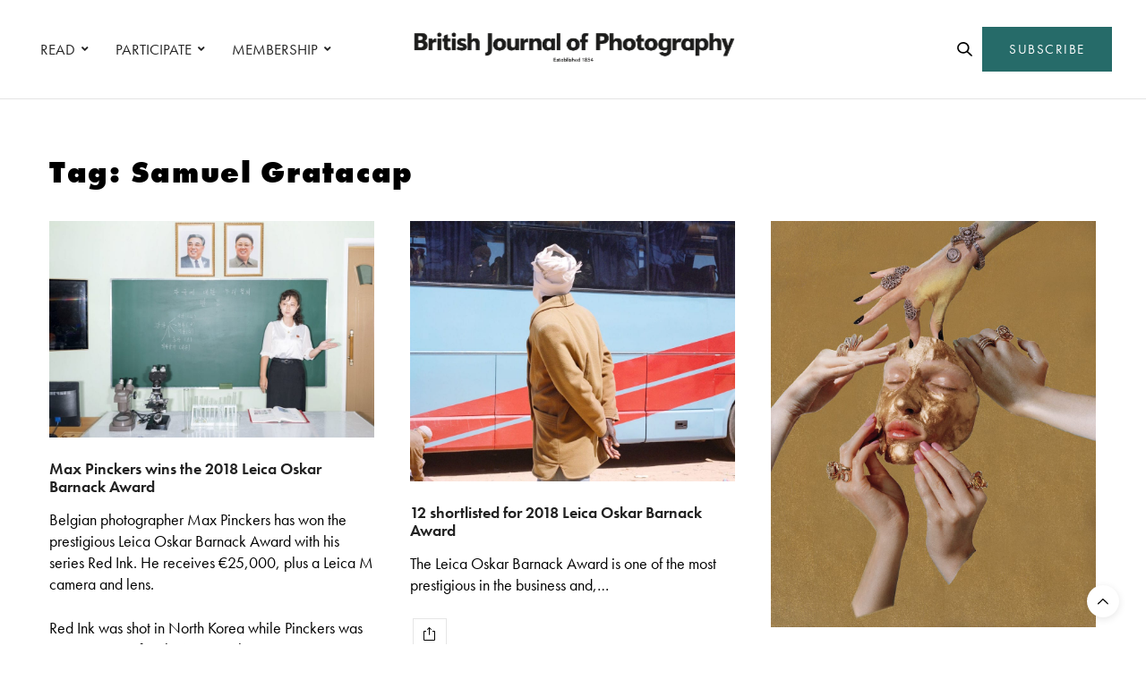

--- FILE ---
content_type: text/html; charset=UTF-8
request_url: https://www.1854.photography/tag/samuel-gratacap/
body_size: 17345
content:
<!doctype html>
<html lang="en-GB">
<head>
	<meta charset="UTF-8">
	<meta name="viewport" content="width=device-width, initial-scale=1, maximum-scale=1, viewport-fit=cover">
	<link rel="profile" href="http://gmpg.org/xfn/11">
	<meta http-equiv="x-dns-prefetch-control" content="on">
	<link rel="dns-prefetch" href="//fonts.googleapis.com" />
	<link rel="dns-prefetch" href="//fonts.gstatic.com" />
	<link rel="dns-prefetch" href="//0.gravatar.com/" />
	<link rel="dns-prefetch" href="//2.gravatar.com/" />
	<link rel="dns-prefetch" href="//1.gravatar.com/" /><meta name='robots' content='index, follow, max-image-preview:large, max-snippet:-1, max-video-preview:-1' />

<!-- Google Tag Manager for WordPress by gtm4wp.com -->
<script data-cfasync="false" data-pagespeed-no-defer>
	var gtm4wp_datalayer_name = "dataLayer";
	var dataLayer = dataLayer || [];
</script>
<!-- End Google Tag Manager for WordPress by gtm4wp.com -->
	<!-- This site is optimized with the Yoast SEO plugin v24.6 - https://yoast.com/wordpress/plugins/seo/ -->
	<title>Samuel Gratacap Archives - 1854 Photography</title>
	<link rel="canonical" href="https://www.1854.photography/tag/samuel-gratacap/" />
	<meta property="og:locale" content="en_GB" />
	<meta property="og:type" content="article" />
	<meta property="og:title" content="Samuel Gratacap Archives - 1854 Photography" />
	<meta property="og:url" content="https://www.1854.photography/tag/samuel-gratacap/" />
	<meta property="og:site_name" content="1854 Photography" />
	<meta name="twitter:card" content="summary_large_image" />
	<script type="application/ld+json" class="yoast-schema-graph">{"@context":"https://schema.org","@graph":[{"@type":"CollectionPage","@id":"https://www.1854.photography/tag/samuel-gratacap/","url":"https://www.1854.photography/tag/samuel-gratacap/","name":"Samuel Gratacap Archives - 1854 Photography","isPartOf":{"@id":"https://www.1854.photography/#website"},"primaryImageOfPage":{"@id":"https://www.1854.photography/tag/samuel-gratacap/#primaryimage"},"image":{"@id":"https://www.1854.photography/tag/samuel-gratacap/#primaryimage"},"thumbnailUrl":"https://www.1854.photography/wp-content/uploads/2018/09/8-©-Max-Pinckers_Red-Ink.jpg","breadcrumb":{"@id":"https://www.1854.photography/tag/samuel-gratacap/#breadcrumb"},"inLanguage":"en-GB"},{"@type":"ImageObject","inLanguage":"en-GB","@id":"https://www.1854.photography/tag/samuel-gratacap/#primaryimage","url":"https://www.1854.photography/wp-content/uploads/2018/09/8-©-Max-Pinckers_Red-Ink.jpg","contentUrl":"https://www.1854.photography/wp-content/uploads/2018/09/8-©-Max-Pinckers_Red-Ink.jpg","width":1772,"height":1182,"caption":"© Max Pinckers Red Ink"},{"@type":"BreadcrumbList","@id":"https://www.1854.photography/tag/samuel-gratacap/#breadcrumb","itemListElement":[{"@type":"ListItem","position":1,"name":"Home","item":"https://www.1854.photography/"},{"@type":"ListItem","position":2,"name":"Samuel Gratacap"}]},{"@type":"WebSite","@id":"https://www.1854.photography/#website","url":"https://www.1854.photography/","name":"1854 Photography","description":"","potentialAction":[{"@type":"SearchAction","target":{"@type":"EntryPoint","urlTemplate":"https://www.1854.photography/?s={search_term_string}"},"query-input":{"@type":"PropertyValueSpecification","valueRequired":true,"valueName":"search_term_string"}}],"inLanguage":"en-GB"}]}</script>
	<!-- / Yoast SEO plugin. -->


<link rel='dns-prefetch' href='//cdn.plyr.io' />
<link rel='dns-prefetch' href='//use.typekit.net' />
<link rel='dns-prefetch' href='//maxcdn.bootstrapcdn.com' />
<link rel="alternate" type="application/rss+xml" title="1854 Photography &raquo; Feed" href="https://www.1854.photography/feed/" />
<link rel="alternate" type="application/rss+xml" title="1854 Photography &raquo; Comments Feed" href="https://www.1854.photography/comments/feed/" />
<link rel="alternate" type="application/rss+xml" title="1854 Photography &raquo; Samuel Gratacap Tag Feed" href="https://www.1854.photography/tag/samuel-gratacap/feed/" />
<link rel='stylesheet' id='wp-block-library-css' href='https://www.1854.photography/wp-includes/css/dist/block-library/style.min.css?ver=6.6.1' media='all' />
<link rel='stylesheet' id='bplugins-plyrio-css' href='https://www.1854.photography/wp-content/plugins/html5-video-player/public/css/h5vp.css?ver=2.5.38' media='all' />
<link rel='stylesheet' id='html5-player-video-style-css' href='https://www.1854.photography/wp-content/plugins/html5-video-player/dist/frontend.css?ver=2.5.38' media='all' />
<style id='classic-theme-styles-inline-css' type='text/css'>
/*! This file is auto-generated */
.wp-block-button__link{color:#fff;background-color:#32373c;border-radius:9999px;box-shadow:none;text-decoration:none;padding:calc(.667em + 2px) calc(1.333em + 2px);font-size:1.125em}.wp-block-file__button{background:#32373c;color:#fff;text-decoration:none}
</style>
<style id='global-styles-inline-css' type='text/css'>
:root{--wp--preset--aspect-ratio--square: 1;--wp--preset--aspect-ratio--4-3: 4/3;--wp--preset--aspect-ratio--3-4: 3/4;--wp--preset--aspect-ratio--3-2: 3/2;--wp--preset--aspect-ratio--2-3: 2/3;--wp--preset--aspect-ratio--16-9: 16/9;--wp--preset--aspect-ratio--9-16: 9/16;--wp--preset--color--black: #000000;--wp--preset--color--cyan-bluish-gray: #abb8c3;--wp--preset--color--white: #ffffff;--wp--preset--color--pale-pink: #f78da7;--wp--preset--color--vivid-red: #cf2e2e;--wp--preset--color--luminous-vivid-orange: #ff6900;--wp--preset--color--luminous-vivid-amber: #fcb900;--wp--preset--color--light-green-cyan: #7bdcb5;--wp--preset--color--vivid-green-cyan: #00d084;--wp--preset--color--pale-cyan-blue: #8ed1fc;--wp--preset--color--vivid-cyan-blue: #0693e3;--wp--preset--color--vivid-purple: #9b51e0;--wp--preset--color--thb-accent: #266b69;--wp--preset--gradient--vivid-cyan-blue-to-vivid-purple: linear-gradient(135deg,rgba(6,147,227,1) 0%,rgb(155,81,224) 100%);--wp--preset--gradient--light-green-cyan-to-vivid-green-cyan: linear-gradient(135deg,rgb(122,220,180) 0%,rgb(0,208,130) 100%);--wp--preset--gradient--luminous-vivid-amber-to-luminous-vivid-orange: linear-gradient(135deg,rgba(252,185,0,1) 0%,rgba(255,105,0,1) 100%);--wp--preset--gradient--luminous-vivid-orange-to-vivid-red: linear-gradient(135deg,rgba(255,105,0,1) 0%,rgb(207,46,46) 100%);--wp--preset--gradient--very-light-gray-to-cyan-bluish-gray: linear-gradient(135deg,rgb(238,238,238) 0%,rgb(169,184,195) 100%);--wp--preset--gradient--cool-to-warm-spectrum: linear-gradient(135deg,rgb(74,234,220) 0%,rgb(151,120,209) 20%,rgb(207,42,186) 40%,rgb(238,44,130) 60%,rgb(251,105,98) 80%,rgb(254,248,76) 100%);--wp--preset--gradient--blush-light-purple: linear-gradient(135deg,rgb(255,206,236) 0%,rgb(152,150,240) 100%);--wp--preset--gradient--blush-bordeaux: linear-gradient(135deg,rgb(254,205,165) 0%,rgb(254,45,45) 50%,rgb(107,0,62) 100%);--wp--preset--gradient--luminous-dusk: linear-gradient(135deg,rgb(255,203,112) 0%,rgb(199,81,192) 50%,rgb(65,88,208) 100%);--wp--preset--gradient--pale-ocean: linear-gradient(135deg,rgb(255,245,203) 0%,rgb(182,227,212) 50%,rgb(51,167,181) 100%);--wp--preset--gradient--electric-grass: linear-gradient(135deg,rgb(202,248,128) 0%,rgb(113,206,126) 100%);--wp--preset--gradient--midnight: linear-gradient(135deg,rgb(2,3,129) 0%,rgb(40,116,252) 100%);--wp--preset--font-size--small: 13px;--wp--preset--font-size--medium: 20px;--wp--preset--font-size--large: 36px;--wp--preset--font-size--x-large: 42px;--wp--preset--spacing--20: 0.44rem;--wp--preset--spacing--30: 0.67rem;--wp--preset--spacing--40: 1rem;--wp--preset--spacing--50: 1.5rem;--wp--preset--spacing--60: 2.25rem;--wp--preset--spacing--70: 3.38rem;--wp--preset--spacing--80: 5.06rem;--wp--preset--shadow--natural: 6px 6px 9px rgba(0, 0, 0, 0.2);--wp--preset--shadow--deep: 12px 12px 50px rgba(0, 0, 0, 0.4);--wp--preset--shadow--sharp: 6px 6px 0px rgba(0, 0, 0, 0.2);--wp--preset--shadow--outlined: 6px 6px 0px -3px rgba(255, 255, 255, 1), 6px 6px rgba(0, 0, 0, 1);--wp--preset--shadow--crisp: 6px 6px 0px rgba(0, 0, 0, 1);}:where(.is-layout-flex){gap: 0.5em;}:where(.is-layout-grid){gap: 0.5em;}body .is-layout-flex{display: flex;}.is-layout-flex{flex-wrap: wrap;align-items: center;}.is-layout-flex > :is(*, div){margin: 0;}body .is-layout-grid{display: grid;}.is-layout-grid > :is(*, div){margin: 0;}:where(.wp-block-columns.is-layout-flex){gap: 2em;}:where(.wp-block-columns.is-layout-grid){gap: 2em;}:where(.wp-block-post-template.is-layout-flex){gap: 1.25em;}:where(.wp-block-post-template.is-layout-grid){gap: 1.25em;}.has-black-color{color: var(--wp--preset--color--black) !important;}.has-cyan-bluish-gray-color{color: var(--wp--preset--color--cyan-bluish-gray) !important;}.has-white-color{color: var(--wp--preset--color--white) !important;}.has-pale-pink-color{color: var(--wp--preset--color--pale-pink) !important;}.has-vivid-red-color{color: var(--wp--preset--color--vivid-red) !important;}.has-luminous-vivid-orange-color{color: var(--wp--preset--color--luminous-vivid-orange) !important;}.has-luminous-vivid-amber-color{color: var(--wp--preset--color--luminous-vivid-amber) !important;}.has-light-green-cyan-color{color: var(--wp--preset--color--light-green-cyan) !important;}.has-vivid-green-cyan-color{color: var(--wp--preset--color--vivid-green-cyan) !important;}.has-pale-cyan-blue-color{color: var(--wp--preset--color--pale-cyan-blue) !important;}.has-vivid-cyan-blue-color{color: var(--wp--preset--color--vivid-cyan-blue) !important;}.has-vivid-purple-color{color: var(--wp--preset--color--vivid-purple) !important;}.has-black-background-color{background-color: var(--wp--preset--color--black) !important;}.has-cyan-bluish-gray-background-color{background-color: var(--wp--preset--color--cyan-bluish-gray) !important;}.has-white-background-color{background-color: var(--wp--preset--color--white) !important;}.has-pale-pink-background-color{background-color: var(--wp--preset--color--pale-pink) !important;}.has-vivid-red-background-color{background-color: var(--wp--preset--color--vivid-red) !important;}.has-luminous-vivid-orange-background-color{background-color: var(--wp--preset--color--luminous-vivid-orange) !important;}.has-luminous-vivid-amber-background-color{background-color: var(--wp--preset--color--luminous-vivid-amber) !important;}.has-light-green-cyan-background-color{background-color: var(--wp--preset--color--light-green-cyan) !important;}.has-vivid-green-cyan-background-color{background-color: var(--wp--preset--color--vivid-green-cyan) !important;}.has-pale-cyan-blue-background-color{background-color: var(--wp--preset--color--pale-cyan-blue) !important;}.has-vivid-cyan-blue-background-color{background-color: var(--wp--preset--color--vivid-cyan-blue) !important;}.has-vivid-purple-background-color{background-color: var(--wp--preset--color--vivid-purple) !important;}.has-black-border-color{border-color: var(--wp--preset--color--black) !important;}.has-cyan-bluish-gray-border-color{border-color: var(--wp--preset--color--cyan-bluish-gray) !important;}.has-white-border-color{border-color: var(--wp--preset--color--white) !important;}.has-pale-pink-border-color{border-color: var(--wp--preset--color--pale-pink) !important;}.has-vivid-red-border-color{border-color: var(--wp--preset--color--vivid-red) !important;}.has-luminous-vivid-orange-border-color{border-color: var(--wp--preset--color--luminous-vivid-orange) !important;}.has-luminous-vivid-amber-border-color{border-color: var(--wp--preset--color--luminous-vivid-amber) !important;}.has-light-green-cyan-border-color{border-color: var(--wp--preset--color--light-green-cyan) !important;}.has-vivid-green-cyan-border-color{border-color: var(--wp--preset--color--vivid-green-cyan) !important;}.has-pale-cyan-blue-border-color{border-color: var(--wp--preset--color--pale-cyan-blue) !important;}.has-vivid-cyan-blue-border-color{border-color: var(--wp--preset--color--vivid-cyan-blue) !important;}.has-vivid-purple-border-color{border-color: var(--wp--preset--color--vivid-purple) !important;}.has-vivid-cyan-blue-to-vivid-purple-gradient-background{background: var(--wp--preset--gradient--vivid-cyan-blue-to-vivid-purple) !important;}.has-light-green-cyan-to-vivid-green-cyan-gradient-background{background: var(--wp--preset--gradient--light-green-cyan-to-vivid-green-cyan) !important;}.has-luminous-vivid-amber-to-luminous-vivid-orange-gradient-background{background: var(--wp--preset--gradient--luminous-vivid-amber-to-luminous-vivid-orange) !important;}.has-luminous-vivid-orange-to-vivid-red-gradient-background{background: var(--wp--preset--gradient--luminous-vivid-orange-to-vivid-red) !important;}.has-very-light-gray-to-cyan-bluish-gray-gradient-background{background: var(--wp--preset--gradient--very-light-gray-to-cyan-bluish-gray) !important;}.has-cool-to-warm-spectrum-gradient-background{background: var(--wp--preset--gradient--cool-to-warm-spectrum) !important;}.has-blush-light-purple-gradient-background{background: var(--wp--preset--gradient--blush-light-purple) !important;}.has-blush-bordeaux-gradient-background{background: var(--wp--preset--gradient--blush-bordeaux) !important;}.has-luminous-dusk-gradient-background{background: var(--wp--preset--gradient--luminous-dusk) !important;}.has-pale-ocean-gradient-background{background: var(--wp--preset--gradient--pale-ocean) !important;}.has-electric-grass-gradient-background{background: var(--wp--preset--gradient--electric-grass) !important;}.has-midnight-gradient-background{background: var(--wp--preset--gradient--midnight) !important;}.has-small-font-size{font-size: var(--wp--preset--font-size--small) !important;}.has-medium-font-size{font-size: var(--wp--preset--font-size--medium) !important;}.has-large-font-size{font-size: var(--wp--preset--font-size--large) !important;}.has-x-large-font-size{font-size: var(--wp--preset--font-size--x-large) !important;}
:where(.wp-block-post-template.is-layout-flex){gap: 1.25em;}:where(.wp-block-post-template.is-layout-grid){gap: 1.25em;}
:where(.wp-block-columns.is-layout-flex){gap: 2em;}:where(.wp-block-columns.is-layout-grid){gap: 2em;}
:root :where(.wp-block-pullquote){font-size: 1.5em;line-height: 1.6;}
</style>
<link rel='stylesheet' id='authors-list-css-css' href='https://www.1854.photography/wp-content/plugins/authors-list/backend/assets/css/front.css?ver=2.0.6.1' media='all' />
<link rel='stylesheet' id='jquery-ui-css-css' href='https://www.1854.photography/wp-content/plugins/authors-list/backend/assets/css/jquery-ui.css?ver=2.0.6.1' media='all' />
<link rel='stylesheet' id='foobox-min-css' href='https://www.1854.photography/wp-content/plugins/foobox-image-lightbox-premium/pro/css/foobox.min.css?ver=2.7.34' media='all' />
<link rel='stylesheet' id='vlp-public-css' href='https://www.1854.photography/wp-content/plugins/visual-link-preview/dist/public.css?ver=2.2.6' media='all' />
<link rel='stylesheet' id='fruition-css-css' href='https://www.1854.photography/wp-content/themes/thevoux-wp-child/fruition.css?ver=0.0.3.2' media='all' />
<link rel='stylesheet' id='my-css-css' href='https://www.1854.photography/wp-content/themes/thevoux-wp-child/my.css?ver=7' media='all' />
<link rel='stylesheet' id='thb-fa-css' href='https://www.1854.photography/wp-content/themes/thevoux-wp/assets/css/font-awesome.min.css?ver=4.7.0' media='all' />
<link rel='stylesheet' id='thb-app-css' href='https://www.1854.photography/wp-content/themes/thevoux-wp/assets/css/app.css?ver=6.9.5' media='all' />
<style id='thb-app-inline-css' type='text/css'>
body {font-family:futura-pt, 'BlinkMacSystemFont', -apple-system, 'Roboto', 'Lucida Sans';}@media only screen and (max-width:40.063em) {.header .logo .logoimg {max-height:56px;}.header .logo .logoimg[src$=".svg"] {max-height:100%;height:56px;}}@media only screen and (min-width:40.063em) {.header .logo .logoimg {max-height:60px;}.header .logo .logoimg[src$=".svg"] {max-height:100%;height:60px;}}.header.fixed .logo .logoimg {max-height:50px;}.header.fixed .logo .logoimg[src$=".svg"] {max-height:100%;height:50px;}#mobile-menu .logoimg {max-height:66px;}#mobile-menu .logoimg[src$=".svg"] {max-height:100%;height:66px;}h1, h2, h3, h4, h5, h6, .mont, .wpcf7-response-output, label, .select-wrapper select, .wp-caption .wp-caption-text, .smalltitle, .toggle .title, q, blockquote p, cite, table tr th, table tr td, #footer.style3 .menu, #footer.style2 .menu, #footer.style4 .menu, .product-title, .social_bar, .widget.widget_socialcounter ul.style2 li {font-family:futura-pt, 'BlinkMacSystemFont', -apple-system, 'Roboto', 'Lucida Sans';}input[type="submit"],.button,.btn,.thb-text-button {font-family:futura-pt, 'BlinkMacSystemFont', -apple-system, 'Roboto', 'Lucida Sans';letter-spacing:0.02em !important;}em {font-family:futura-pt, 'BlinkMacSystemFont', -apple-system, 'Roboto', 'Lucida Sans';}h1,.h1 {font-family:futura-pt, 'BlinkMacSystemFont', -apple-system, 'Roboto', 'Lucida Sans';font-weight:900;font-size:34px;}h2 {font-family:futura-pt, 'BlinkMacSystemFont', -apple-system, 'Roboto', 'Lucida Sans';font-weight:900;font-size:34px;}h3 {font-family:futura-pt, 'BlinkMacSystemFont', -apple-system, 'Roboto', 'Lucida Sans';font-weight:800;font-size:22px;letter-spacing:0.03em !important;}h4 {font-family:futura-pt, 'BlinkMacSystemFont', -apple-system, 'Roboto', 'Lucida Sans';font-weight:600;font-size:20px;}h5 {font-family:futura-pt, 'BlinkMacSystemFont', -apple-system, 'Roboto', 'Lucida Sans';font-weight:400;font-size:30px;line-height:1.3em !important;}h6 {font-family:futura-pt, 'BlinkMacSystemFont', -apple-system, 'Roboto', 'Lucida Sans';font-size:14px;}a,.header .nav_holder.dark .full-menu-container .full-menu > li > a:hover,.full-menu-container.light-menu-color .full-menu > li > a:hover,.full-menu-container .full-menu > li.active > a, .full-menu-container .full-menu > li.sfHover > a,.full-menu-container .full-menu > li > a:hover,.full-menu-container .full-menu > li.menu-item-has-children.menu-item-mega-parent .thb_mega_menu_holder .thb_mega_menu li.active a,.full-menu-container .full-menu > li.menu-item-has-children.menu-item-mega-parent .thb_mega_menu_holder .thb_mega_menu li.active a .fa,.post.featured-style4 .featured-title,.post-detail .article-tags a,.post .post-content .post-review .average,.post .post-content .post-review .thb-counter,#archive-title h1 span,.widget > strong.style1,.widget.widget_recent_entries ul li .url, .widget.widget_recent_comments ul li .url,.thb-mobile-menu li a.active,.thb-mobile-menu-secondary li a:hover,q, blockquote p,cite,.notification-box a:not(.button),.video_playlist .video_play.vertical.video-active,.video_playlist .video_play.vertical.video-active h6,.not-found p,.thb_tabs .tabs h6 a:hover,.thb_tabs .tabs dd.active h6 a,.cart_totals table tr.order-total td,.shop_table tbody tr td.order-status.approved,.shop_table tbody tr td.product-quantity .wishlist-in-stock,.shop_table tbody tr td.product-stock-status .wishlist-in-stock ,.payment_methods li .about_paypal,.place-order .terms label a,.woocommerce-MyAccount-navigation ul li:hover a, .woocommerce-MyAccount-navigation ul li.is-active a,.product .product-information .price > .amount,.product .product-information .price ins .amount,.product .product-information .wc-forward:hover,.product .product-information .product_meta > span a,.product .product-information .product_meta > span .sku,.woocommerce-tabs .wc-tabs li a:hover,.woocommerce-tabs .wc-tabs li.active a,.thb-selectionSharer a.email:hover,.widget ul.menu .current-menu-item>a,.btn.transparent-accent, .btn:focus.transparent-accent, .button.transparent-accent, input[type=submit].transparent-accent,.has-thb-accent-color,.wp-block-button .wp-block-button__link.has-thb-accent-color {color:#266b69;}.plyr__control--overlaid,.plyr--video .plyr__control.plyr__tab-focus, .plyr--video .plyr__control:hover, .plyr--video .plyr__control[aria-expanded=true] {background:#266b69;}.plyr--full-ui input[type=range] {color:#266b69;}.header-submenu-style2 .full-menu-container .full-menu > li.menu-item-has-children.menu-item-mega-parent .thb_mega_menu_holder,.custom_check + .custom_label:hover:before,.thb-pricing-table .thb-pricing-column.highlight-true .pricing-container,.woocommerce-MyAccount-navigation ul li:hover a, .woocommerce-MyAccount-navigation ul li.is-active a,.thb_3dimg:hover .image_link,.btn.transparent-accent, .btn:focus.transparent-accent, .button.transparent-accent, input[type=submit].transparent-accent,.posts.style13-posts .pagination ul .page-numbers:not(.dots):hover, .posts.style13-posts .pagination ul .page-numbers.current, .posts.style13-posts .pagination .nav-links .page-numbers:not(.dots):hover, .posts.style13-posts .pagination .nav-links .page-numbers.current {border-color:#266b69;}.header .social-holder .social_header:hover .social_icon,.thb_3dimg .title svg,.thb_3dimg .arrow svg {fill:#266b69;}.header .social-holder .quick_cart .float_count,.header.fixed .progress,.post .post-gallery.has-gallery:after,.post.featured-style4:hover .featured-title,.post-detail .post-detail-gallery .gallery-link:hover,.thb-progress span,#archive-title,.widget .count-image .count,.slick-nav:hover,.btn:not(.white):hover,.btn:not(.white):focus:hover,.button:not(.white):hover,input[type=submit]:not(.white):hover,.btn.accent,.btn:focus.accent,.button.accent,input[type=submit].accent,.custom_check + .custom_label:after,[class^="tag-link"]:hover, .tag-cloud-link:hover.category_container.style3:before,.highlight.accent,.video_playlist .video_play.video-active,.thb_tabs .tabs h6 a:after,.btn.transparent-accent:hover, .btn:focus.transparent-accent:hover, .button.transparent-accent:hover, input[type=submit].transparent-accent:hover,.thb-hotspot-container .thb-hotspot.pin-accent,.posts.style13-posts .pagination ul .page-numbers:not(.dots):hover, .posts.style13-posts .pagination ul .page-numbers.current, .posts.style13-posts .pagination .nav-links .page-numbers:not(.dots):hover, .posts.style13-posts .pagination .nav-links .page-numbers.current,.has-thb-accent-background-color,.wp-block-button .wp-block-button__link.has-thb-accent-background-color {background-color:#266b69;}.btn.accent:hover,.btn:focus.accent:hover,.button.accent:hover,input[type=submit].accent:hover {background-color:#22605f;}.header-submenu-style2 .full-menu-container .full-menu > li.menu-item-has-children .sub-menu:not(.thb_mega_menu),.woocommerce-MyAccount-navigation ul li:hover + li a, .woocommerce-MyAccount-navigation ul li.is-active + li a {border-top-color:#266b69;}.woocommerce-tabs .wc-tabs li a:after {border-bottom-color:#266b69;}.header-submenu-style2 .full-menu-container .full-menu>li.menu-item-has-children .sub-menu:not(.thb_mega_menu),.header-submenu-style2 .full-menu-container .full-menu>li.menu-item-has-children.menu-item-mega-parent .thb_mega_menu_holder {border-top-color:#266b69;}.header-submenu-style3 .full-menu-container .full-menu>li.menu-item-has-children.menu-item-mega-parent .thb_mega_menu_holder .thb_mega_menu li.active a,.header-submenu-style3 .full-menu-container .full-menu > li.menu-item-has-children .sub-menu:not(.thb_mega_menu) li a:hover {background:rgba(38,107,105, 0.2);}.post.carousel-style12:hover {background:rgba(38,107,105, 0.1);}blockquote:before,blockquote:after {background:rgba(38,107,105, 0.2);}@media only screen and (max-width:40.063em) {.post.featured-style4 .featured-title,.post.category-widget-slider .featured-title {background:#266b69;}}.post .post-content p a { color:#266b69 !important; }.post .post-content p a:hover { color:#444444 !important; }#footer .widget a { color:#000000 !important; }#footer .widget a:hover { color:#595959 !important; }.mobile-toggle span,.light-title .mobile-toggle span {background:#000000;}.widget > strong {color:#0a0a0a !important;}#footer .widget > strong span {color:#000000 !important;}.header.fixed .header_top .progress {background:#266b69;}body {color:#000000;}#footer p,#footer.dark p {color:#000000;}.social_bar {background-color:#ffffff !important;}.full-menu-container .full-menu > li > a,#footer.style2 .menu,#footer.style3 .menu,#footer.style4 .menu,#footer.style5 .menu {font-family:futura-pt, 'BlinkMacSystemFont', -apple-system, 'Roboto', 'Lucida Sans';font-weight:400;font-size:17px;}.subheader-menu>li>a {font-family:futura-pt, 'BlinkMacSystemFont', -apple-system, 'Roboto', 'Lucida Sans';font-weight:600;font-size:13px;}.full-menu-container .full-menu > li > a,#footer.style2 .menu,#footer.style3 .menu,#footer.style4 .menu,#footer.style5 .menu {font-family:futura-pt, 'BlinkMacSystemFont', -apple-system, 'Roboto', 'Lucida Sans';font-weight:400;font-size:17px;}.thb-mobile-menu>li>a,.thb-mobile-menu-secondary li a {font-family:futura-pt, 'BlinkMacSystemFont', -apple-system, 'Roboto', 'Lucida Sans';}.thb-mobile-menu .sub-menu li a {font-family:futura-pt, 'BlinkMacSystemFont', -apple-system, 'Roboto', 'Lucida Sans';}.post .post-title h1 {font-weight:600;font-size:34px;}.widget > strong {font-family:futura-pt-bold, 'BlinkMacSystemFont', -apple-system, 'Roboto', 'Lucida Sans';font-weight:900;font-size:22px;text-transform:inherit !important;letter-spacing:0em !important;}.post-links,.thb-post-top,.post-meta,.post-author,.post-title-bullets li button span {font-family:futura-pt, 'BlinkMacSystemFont', -apple-system, 'Roboto', 'Lucida Sans';font-weight:600;}.post-detail .post-content:before {font-family:futura-pt, 'BlinkMacSystemFont', -apple-system, 'Roboto', 'Lucida Sans';}.social_bar ul li a {font-family:futura-pt, 'BlinkMacSystemFont', -apple-system, 'Roboto', 'Lucida Sans';}#footer.style2 .menu,#footer.style3 .menu,#footer.style4 .menu,#footer.style5 .menu {font-family:futura-pt, 'BlinkMacSystemFont', -apple-system, 'Roboto', 'Lucida Sans';font-size:18px;}@media only screen and (min-width:40.063em) {.content404 > .row {background-image:url('https://www.1854.photography/wp-content/uploads/2020/10/1854-featured-404-bg1.jpg');}}#footer.style1,#footer.style2,#footer.style3,#footer.style4 {padding-top:60px;padding-right:30px;padding-bottom:40px;padding-left:30px;;}#footer .widget {padding-top:0px;padding-right:20px;padding-bottom:0px;padding-left:20px;;}@media only screen and (min-width:641px) {.header:not(.fixed) .logolink {padding-top:0px;}}.post-detail-style2-row .post-detail .post-title-container,.sidebar .sidebar_inner {background-color:#ffffff}.post.listing.listing-style2 .listing_content .post-title h6 {font-size:15px;font-weight:500;}.post.featured-style11 .featured-title {margin-top:5%; }.social_bar {border-bottom:1px solid #ededed;}.social_bar .row {max-width:980px;}.widget.style3>strong {border-color:transparent;}@media screen and (min-width:1025px) {.o2c-thirds .medium-push-6 {left:66.66666666%;}.o2c-thirds .medium-pull-6 {left:-33.3333333%;}.o2c-sixths .medium-push-6 {left:82%;}.o2c-sixths .medium-pull-6 {left:-18%;}}@media screen and (max-width:1024px) {.medium-push-6 {left:0;padding-bottom:40px;}.medium-pull-6 {left:0;}}@media only screen and (max-width:767px) {.lightbox-style1 .no-padding {margin:0px !important;}.post-gallery-content .thb-content-row .columns.image {height:auto;}#star-wars-films {background-position:right !important;}#meet-california {background-position:left !important;}#clients-photographers .o2c-photographers-mobile {padding-right:0 !important;}.o2c-button-left-mobile .vc_column-inner {padding-left:0px !important;}.o2c-bjpaccess-logo .vc_single_image-wrapper {text-align:center !important;display:block !important;}#decade-of-change .wpb_text_column {padding-right:0px !important;}.decadeofchange-smartsection {padding-bottom:20px !important;}.lightbox-grid {display:none !important;}#decade-of-change {padding-top:50px !important}.o2c-column-padding-right .wpb_text_column {padding-right:0px !important;}#commissions .slick-nav {visibility:visible;}}.ochre-loader {border:4px solid #dbdbdb;border-radius:50%;border-top:4px solid #266b69;width:20px;height:20px;-webkit-animation:spin 2s linear infinite; animation:spin 2s linear infinite;display:inline-block;vertical-align:middle;margin-left:5px;}@-webkit-keyframes spin {0% { -webkit-transform:rotate(0deg); }100% { -webkit-transform:rotate(360deg); }}@keyframes spin {0% { transform:rotate(0deg); }100% { transform:rotate(360deg); }}button:disabled,button[disabled]{border:1px solid #999999;background-color:#cccccc;color:#666666;}.o2c-logged-in-account-nav-icon a i {color:#266b69;}.o2c-logged-in-account-nav-icon a i:hover {color:#000000;}
</style>
<link rel='stylesheet' id='thb-style-css' href='https://www.1854.photography/wp-content/themes/thevoux-wp/style.css?ver=6.9.5' media='all' />
<link rel='stylesheet' id='child-theme-style-css' href='https://www.1854.photography/wp-content/themes/thevoux-wp-child/style.css?ver=0.0.3.1' media='all' />
<link rel='stylesheet' id='bsf-Defaults-css' href='https://www.1854.photography/wp-content/uploads/smile_fonts/Defaults/Defaults.css?ver=3.20.0' media='all' />
<link rel='stylesheet' id='foobox-fotomoto-css' href='https://www.1854.photography/wp-content/plugins/foobox-image-lightbox-premium/pro/css/foobox-fotomoto.css?ver=6.6.1' media='all' />
<link rel='stylesheet' id='font-awesome-css' href='https://maxcdn.bootstrapcdn.com/font-awesome/4.7.0/css/font-awesome.min.css?ver=4.7.0' media='all' />
<link rel='stylesheet' id='smart-sections-css' href='https://www.1854.photography/wp-content/plugins/visucom-smart-sections/assets/css/style.css?ver=1.6.8' media='all' />
<script type="text/javascript" src="https://www.1854.photography/wp-includes/js/jquery/jquery.min.js?ver=3.7.1" id="jquery-core-js"></script>
<script type="text/javascript" src="https://www.1854.photography/wp-includes/js/jquery/jquery-migrate.min.js?ver=3.4.1" id="jquery-migrate-js"></script>
<script type="text/javascript" src="https://use.typekit.net/jeb8rhr.js?ver=6.9.5" id="thb-typekit-js"></script>
<script type="text/javascript" id="thb-typekit-js-after">
/* <![CDATA[ */
try{Typekit.load({ async: true });}catch(e){}
/* ]]> */
</script>
<script type="text/javascript" id="foobox-min-js-before">
/* <![CDATA[ */
/* Run FooBox (v2.7.34) */
var FOOBOX = window.FOOBOX = {
	ready: true,
	disableOthers: false,
	customOptions: {  },
	o: {style: "fbx-flat", wordpress: { enabled: true }, rel: 'foobox', pan: { enabled: true, showOverview: true, position: "fbx-top-right" }, deeplinking : { enabled: true, prefix: "foobox" }, effect: 'fbx-effect-1', images: { noRightClick: true }, captions: { dataTitle: ["captionTitle","title"], dataDesc: ["captionDesc","description"] }, excludes:'.fbx-link,.nofoobox,.nolightbox,a[href*="pinterest.com/pin/create/button/"]', affiliate : { enabled: false }, slideshow: { enabled:true}, social: {"enabled":true,"position":"fbx-above","excludes":["iframe","html"],"nonce":"03002404db","networks":["facebook","twitter","linkedin","tumblr"]}, preload:true, modalClass: "fbx-arrows-1 fbx-spinner-2 fbx-sticky-caption fbx-sticky-buttons"},
	selectors: [
		".foogallery-container.foogallery-lightbox-foobox", ".foogallery-container.foogallery-lightbox-foobox-free", ".foobox, [target=\"foobox\"]"
	],
	pre: function( $ ){
		// Custom JavaScript (Pre)
		
	},
	post: function( $ ){
		// Custom JavaScript (Post)
		

				/* FooBox Fotomoto code */
				if (!FOOBOX.fotomoto){
					FOOBOX.fotomoto = {
						beforeLoad: function(e){
							e.fb.modal.find('.FotomotoToolbarClass').remove();
						},
						afterLoad: function(e){
							var item = e.fb.item,
								container = e.fb.modal.find('.fbx-item-current');
							if (window.FOOBOX_FOTOMOTO){
								FOOBOX_FOTOMOTO.show(item, container);
							}
						},
						init: function(){
							jQuery('.fbx-instance').off('foobox.beforeLoad', FOOBOX.fotomoto.beforeLoad)
								.on('foobox.beforeLoad', FOOBOX.fotomoto.beforeLoad);

							jQuery('.fbx-instance').off('foobox.afterLoad', FOOBOX.fotomoto.afterLoad)
								.on('foobox.afterLoad', FOOBOX.fotomoto.afterLoad);
						}
					}
				}
				FOOBOX.fotomoto.init();
			
/* FooBox Google Analytics code */
if (!FOOBOX.ga){
	FOOBOX.ga = {
		init: function(){
			var listeners = {
				"foobox.afterLoad": FOOBOX.ga.afterLoad,"foobox.socialClicked": FOOBOX.ga.socialClicked
			};
			$(".fbx-instance").off(listeners).on(listeners);
		},
		afterLoad: function(e){
			var trackUrl = e.fb.item.url.replace('https://www.1854.photography', '');
			if (typeof ga != 'undefined') {
				ga('send', 'pageview', location.pathname + location.search  + location.hash);
				ga('send', 'event', 'Images', 'View', e.fb.item.url);
			} else if (typeof _gaq != 'undefined') {
				_gaq.push(['_trackPageview', location.pathname + location.search  + location.hash]);
				_gaq.push(['_trackEvent', 'Images', 'View', e.fb.item.url]);
			}
		},
		socialClicked: function(e){
			if (typeof ga != 'undefined') {
				ga('send', 'event', 'Social Share', e.fb.network, e.fb.item.url);
			} else if (typeof _gaq != 'undefined') {
				_gaq.push(['_trackEvent', 'Social Share', e.fb.network, e.fb.item.url]);
			}
		}
	};
}
FOOBOX.ga.init();		

		// Custom Captions Code
		
	},
	custom: function( $ ){
		// Custom Extra JS
		
	}
};
/* ]]> */
</script>
<script type="text/javascript" src="https://www.1854.photography/wp-content/plugins/foobox-image-lightbox-premium/pro/js/foobox.min.js?ver=2.7.34" id="foobox-min-js"></script>
<script type="text/javascript" src="https://www.1854.photography/wp-content/plugins/foobox-image-lightbox-premium/pro/js/foobox-fotomoto.js?ver=6.6.1" id="foobox-fotomoto-js"></script>
<link rel="https://api.w.org/" href="https://www.1854.photography/wp-json/" /><link rel="alternate" title="JSON" type="application/json" href="https://www.1854.photography/wp-json/wp/v2/tags/2880" /><link rel="EditURI" type="application/rsd+xml" title="RSD" href="https://www.1854.photography/xmlrpc.php?rsd" />

<!-- This site is embedding videos using the Videojs HTML5 Player plugin v1.1.13 - http://wphowto.net/videojs-html5-player-for-wordpress-757 --><script>function gusta_fix_vc_full_width() { var elements=jQuery('[data-vc-full-width="true"], .mk-fullwidth-true');jQuery.each(elements,function(key,item){var el=jQuery(this);el.addClass('vc_hidden');var el_full=el.next('.vc_row-full-width');if(el_full.length||(el_full=el.parent().next('.vc_row-full-width')),el_full.length){var el_margin_left=parseInt(el.css('margin-left'),10),el_margin_right=parseInt(el.css('margin-right'),10),offset=0-el_full.offset().left-el_margin_left,width=jQuery(window).width();if(el.css({position:'relative',left:offset,'box-sizing':'border-box',width:jQuery(window).width()}),!el.data('vcStretchContent')){var padding=-1*offset;0>padding&&(padding=0);var paddingRight=width-padding-el_full.width()+el_margin_left+el_margin_right;0>paddingRight&&(paddingRight=0),el.css({'padding-left':padding+'px','padding-right':paddingRight+'px'})}el.attr('data-vc-full-width-init','true'),el.removeClass('vc_hidden'),jQuery(document).trigger('vc-full-width-row-single',{el:el,offset:offset,marginLeft:el_margin_left,marginRight:el_margin_right,elFull:el_full,width:width})}}),jQuery(document).trigger('vc-full-width-row',elements),jQuery(document).trigger('[data-mk-stretch-content="true"]', elements); jQuery('.owl-carousel').each(function(){ jQuery(this).trigger('refresh.owl.carousel'); }); } jQuery( '#gusta-header-container' ).on('load', function() { gusta_fix_vc_full_width(); });</script>
<!-- Google Tag Manager for WordPress by gtm4wp.com -->
<!-- GTM Container placement set to manual -->
<script data-cfasync="false" data-pagespeed-no-defer type="text/javascript">
	var dataLayer_content = {"visitorLoginState":"logged-out","visitorType":"visitor-logged-out","pageTitle":"Samuel Gratacap Archives - 1854 Photography","pagePostType":"post","pagePostType2":"tag-post","postCountOnPage":3,"postCountTotal":3};
	dataLayer.push( dataLayer_content );
</script>
<script data-cfasync="false">
(function(w,d,s,l,i){w[l]=w[l]||[];w[l].push({'gtm.start':
new Date().getTime(),event:'gtm.js'});var f=d.getElementsByTagName(s)[0],
j=d.createElement(s),dl=l!='dataLayer'?'&l='+l:'';j.async=true;j.src=
'//www.googletagmanager.com/gtm.js?id='+i+dl;f.parentNode.insertBefore(j,f);
})(window,document,'script','dataLayer','GTM-M6JXQSD');
</script>
<!-- End Google Tag Manager for WordPress by gtm4wp.com --> <style> #h5vpQuickPlayer { width: 100%; max-width: 100%; margin: 0 auto; } </style> <style type="text/css">.recentcomments a{display:inline !important;padding:0 !important;margin:0 !important;}</style><!-- anti-flicker snippet (recommended)  -->
<style>.async-hide { opacity: 0 !important} </style>
<script>(function(a,s,y,n,c,h,i,d,e){s.className+=' '+y;h.start=1*new Date;
h.end=i=function(){s.className=s.className.replace(RegExp(' ?'+y),'')};
(a[n]=a[n]||[]).hide=h;setTimeout(function(){i();h.end=null},c);h.timeout=c;
})(window,document.documentElement,'async-hide','dataLayer',4000,
{'GTM-M6JXQSD':true});</script>
<script src="https://kit.fontawesome.com/6284477630.js" crossorigin="anonymous"></script>
<meta name="p:domain_verify" content="7fc2d53e36b4c1fb42ba6413c01f9a30"/><link rel="icon" href="https://www.1854.photography/wp-content/uploads/2022/12/cropped-BJP_social_icon_square-1-90x90.png" sizes="32x32" />
<link rel="icon" href="https://www.1854.photography/wp-content/uploads/2022/12/cropped-BJP_social_icon_square-1-225x225.png" sizes="192x192" />
<link rel="apple-touch-icon" href="https://www.1854.photography/wp-content/uploads/2022/12/cropped-BJP_social_icon_square-1-180x180.png" />
<meta name="msapplication-TileImage" content="https://www.1854.photography/wp-content/uploads/2022/12/cropped-BJP_social_icon_square-1-270x270.png" />
<style type="text/css">

</style>		<style type="text/css" id="wp-custom-css">
			@media (min-width: 414px) {
	.gw-go-header {
		min-height: 20px !important;
	}
}
@media (min-width: 480px) {
	.gw-go-header {
		min-height: 40px !important;
	}
}
@media (min-width: 768px) {
	#price-grid {
		padding-top: 0px !important;
	}
	.gw-go-header {
    min-height: 40px !important;
	}
}
@media (min-width: 992px) {
	.gw-go-header {
		min-height: 40px !important;
	}
}
.gw-go-header {
	min-height: 20px !important;
}		</style>
		<noscript><style> .wpb_animate_when_almost_visible { opacity: 1; }</style></noscript>
<style id="gusta_inline_css">.container { box-sizing: border-box !important; } .container .gusta-section>.container { padding: 0; margin: 0; } footer { display: none; }</style>
</head>
<body class="archive tag tag-samuel-gratacap tag-2880 article-dropcap-off thb-borders-off thb-rounded-forms-off social_black-on header_submenu_color-light mobile_menu_animation-over-content header-submenu-style1 thb-pinit-off thb-single-product-ajax-on wpb-js-composer js-comp-ver-6.13.0 vc_responsive">
<!-- Google Tag Manager (No Script) -->
<?php if ( function_exists( 'gtm4wp_the_gtm_tag' ) ) { gtm4wp_the_gtm_tag(); } ?>
<!-- End Google Tag Manager -->

	
<!-- GTM Container placement set to manual -->
<!-- Google Tag Manager (noscript) -->
				<noscript><iframe src="https://www.googletagmanager.com/ns.html?id=GTM-M6JXQSD" height="0" width="0" style="display:none;visibility:hidden" aria-hidden="true"></iframe></noscript>
<!-- End Google Tag Manager (noscript) -->		<div id="wrapper" class="thb-page-transition-off">
		<!-- Start Content Container -->
		<div id="content-container">
			<!-- Start Content Click Capture -->
			<div class="click-capture"></div>
			<!-- End Content Click Capture -->
									
<!-- Start Header -->
<header class="header fixed thb-fixed-shadow-style2">
	<div class="header_top cf">
		<div class="row full-width-row align-middle">
			<div class="small-3 medium-2 columns toggle-holder">
					<a href="#" class="mobile-toggle  small"><div><span></span><span></span><span></span></div></a>
				</div>
			<div class="small-6 medium-8 columns logo text-center active">
				<img src="/wp-content/themes/thevoux-wp-child/assets/img/header/BJP_Logo.png" class="logo-journal" width="108" height="30" alt="1854 Photography"/>

								<a href="https://www.1854.photography/" class="logolink" title="1854 Photography" data-wpel-link="internal">
					<img src="//www.1854.photography/wp-content/uploads/BJP-Logo-Standard-Black-on-White.png" class="logoimg" alt="1854 Photography"/>
				</a>
					

			</div>
			<div class="small-3 medium-2 columns text-right">
				<div class="social-holder style2">
							<nav class="full-menu-container show-for-large">
			<ul id="menu-1854-top-right" class="secondary-menu full-menu nav submenu-style-style1"><li id="menu-item-68587" class="o2c-nav-join-us-button AABBB-1 menu-item menu-item-type-post_type menu-item-object-page menu-item-68587"><a href="https://www.1854.photography/subscribe/" data-wpel-link="internal">SUBSCRIBE</a></li>
</ul>		</nav>
			
	<aside class="social_header">
																											</aside>
		<aside class="quick_search">
		<svg xmlns="http://www.w3.org/2000/svg" version="1.1" class="search_icon" x="0" y="0" width="16.2" height="16.2" viewBox="0 0 16.2 16.2" enable-background="new 0 0 16.209 16.204" xml:space="preserve"><path d="M15.9 14.7l-4.3-4.3c0.9-1.1 1.4-2.5 1.4-4 0-3.5-2.9-6.4-6.4-6.4S0.1 3 0.1 6.5c0 3.5 2.9 6.4 6.4 6.4 1.4 0 2.8-0.5 3.9-1.3l4.4 4.3c0.2 0.2 0.4 0.2 0.6 0.2 0.2 0 0.4-0.1 0.6-0.2C16.2 15.6 16.2 15.1 15.9 14.7zM1.7 6.5c0-2.6 2.2-4.8 4.8-4.8s4.8 2.1 4.8 4.8c0 2.6-2.2 4.8-4.8 4.8S1.7 9.1 1.7 6.5z"/></svg>		<form role="search" method="get" class="searchform" action="https://www.1854.photography/">
	<label for="search-form-1" class="screen-reader-text">Search for:</label>
	<input type="text" id="search-form-1" class="search-field" value="" name="s" />
</form>
	</aside>
						
	<aside class="social_header">
																											</aside>
										</div>
			</div>
		</div>
				<span class="progress"></span>
			</div>
			<div class="nav_holder show-for-large">
			<nav class="full-menu-container text-center">
									<ul id="menu-1854-top-left" class="full-menu nav submenu-style-style1"><li id="menu-item-76215" class="menu-item menu-item-type-custom menu-item-object-custom menu-item-has-children menu-item-76215"><a href="https://1854.photography" data-wpel-link="internal">READ</a>


<ul class="sub-menu ">
	<li id="menu-item-76221" class="menu-item menu-item-type-custom menu-item-object-custom menu-item-76221"><a href="https://1854.photography" data-wpel-link="internal">LATEST ARTICLES</a></li>
	<li id="menu-item-76481" class="menu-item menu-item-type-custom menu-item-object-custom menu-item-76481"><a href="https://www.1854.photography/ones-to-watch-2025/" data-wpel-link="internal">ONES TO WATCH 2025</a></li>
	<li id="menu-item-76222" class="menu-item menu-item-type-custom menu-item-object-custom menu-item-76222"><a href="https://account.1854.photography/reader/" data-wpel-link="exclude">ONLINE LIBRARY</a></li>
	<li id="menu-item-76223" class="menu-item menu-item-type-custom menu-item-object-custom menu-item-76223"><a href="https://www.thebjpshop.com/?utm_source=partners&#038;utm_medium=landing_page&#038;utm_campaign=fsh779~partners~landing_page~4_may_2022~listing~fsh779" data-wpel-link="external" target="_blank" rel="external noopener noreferrer">BUY PRINT ISSUES</a></li>
</ul>
</li>
<li id="menu-item-76216" class="menu-item menu-item-type-custom menu-item-object-custom menu-item-has-children menu-item-76216"><a href="https://www.1854.photography/awards/" data-wpel-link="internal">PARTICIPATE</a>


<ul class="sub-menu ">
	<li id="menu-item-76224" class="menu-item menu-item-type-custom menu-item-object-custom menu-item-76224"><a href="https://www.1854.photography/awards/" data-wpel-link="internal">AWARDS</a></li>
	<li id="menu-item-76225" class="menu-item menu-item-type-post_type menu-item-object-page menu-item-76225"><a href="https://www.1854.photography/commissions/bodleian-bjp-commission/" data-wpel-link="internal">COMMISSIONS</a></li>
</ul>
</li>
<li id="menu-item-76217" class="menu-item menu-item-type-custom menu-item-object-custom menu-item-has-children menu-item-76217"><a href="https://www.1854.photography/member-benefits/" data-wpel-link="internal">MEMBERSHIP</a>


<ul class="sub-menu ">
	<li id="menu-item-76218" class="menu-item menu-item-type-custom menu-item-object-custom menu-item-76218"><a href="https://www.1854.photography/member-benefits/" data-wpel-link="internal">MEMBER BENEFITS</a></li>
	<li id="menu-item-76219" class="menu-item menu-item-type-custom menu-item-object-custom menu-item-76219"><a href="https://account.1854.photography/" data-wpel-link="exclude">MANAGE MEMBERSHIP</a></li>
	<li id="menu-item-76220" class="menu-item menu-item-type-custom menu-item-object-custom menu-item-76220"><a href="https://www.1854.photography/subscribe/" data-wpel-link="internal">JOIN US</a></li>
</ul>
</li>
</ul>							</nav>
		</div>
	</header>
<!-- End Header -->
			
<!-- Start Header -->

<div class="header_holder  ">
<header class="header style8 ">
	<div class="header_top cf">
				<div class="row full-width-row">
			<div class="small-12 columns logo">
				<div class="style8-left-side">
					<div class="toggle-holder">
							<a href="#" class="mobile-toggle  small"><div><span></span><span></span><span></span></div></a>
						</div>
																		<div class="nav_holder light">
							  <nav class="full-menu-container show-for-large">
									<ul id="menu-1854-top-left-1" class="full-menu nav submenu-style-style1"><li class="menu-item menu-item-type-custom menu-item-object-custom menu-item-has-children menu-item-76215"><a href="https://1854.photography" data-wpel-link="internal">READ</a>


<ul class="sub-menu ">
	<li class="menu-item menu-item-type-custom menu-item-object-custom menu-item-76221"><a href="https://1854.photography" data-wpel-link="internal">LATEST ARTICLES</a></li>
	<li class="menu-item menu-item-type-custom menu-item-object-custom menu-item-76481"><a href="https://www.1854.photography/ones-to-watch-2025/" data-wpel-link="internal">ONES TO WATCH 2025</a></li>
	<li class="menu-item menu-item-type-custom menu-item-object-custom menu-item-76222"><a href="https://account.1854.photography/reader/" data-wpel-link="exclude">ONLINE LIBRARY</a></li>
	<li class="menu-item menu-item-type-custom menu-item-object-custom menu-item-76223"><a href="https://www.thebjpshop.com/?utm_source=partners&#038;utm_medium=landing_page&#038;utm_campaign=fsh779~partners~landing_page~4_may_2022~listing~fsh779" data-wpel-link="external" target="_blank" rel="external noopener noreferrer">BUY PRINT ISSUES</a></li>
</ul>
</li>
<li class="menu-item menu-item-type-custom menu-item-object-custom menu-item-has-children menu-item-76216"><a href="https://www.1854.photography/awards/" data-wpel-link="internal">PARTICIPATE</a>


<ul class="sub-menu ">
	<li class="menu-item menu-item-type-custom menu-item-object-custom menu-item-76224"><a href="https://www.1854.photography/awards/" data-wpel-link="internal">AWARDS</a></li>
	<li class="menu-item menu-item-type-post_type menu-item-object-page menu-item-76225"><a href="https://www.1854.photography/commissions/bodleian-bjp-commission/" data-wpel-link="internal">COMMISSIONS</a></li>
</ul>
</li>
<li class="menu-item menu-item-type-custom menu-item-object-custom menu-item-has-children menu-item-76217"><a href="https://www.1854.photography/member-benefits/" data-wpel-link="internal">MEMBERSHIP</a>


<ul class="sub-menu ">
	<li class="menu-item menu-item-type-custom menu-item-object-custom menu-item-76218"><a href="https://www.1854.photography/member-benefits/" data-wpel-link="internal">MEMBER BENEFITS</a></li>
	<li class="menu-item menu-item-type-custom menu-item-object-custom menu-item-76219"><a href="https://account.1854.photography/" data-wpel-link="exclude">MANAGE MEMBERSHIP</a></li>
	<li class="menu-item menu-item-type-custom menu-item-object-custom menu-item-76220"><a href="https://www.1854.photography/subscribe/" data-wpel-link="internal">JOIN US</a></li>
</ul>
</li>
</ul>								  </nav>
							</div>
															</div>
				<a href="https://www.1854.photography/home/" class="logolink" title="1854 Photography" data-wpel-link="internal">
					<img src="//www.1854.photography/wp-content/uploads/BJP-Logo-Standard-Black-on-White.png" class="logoimg" alt="1854 Photography"/>
				</a>
				<div class="social-holder style2">
							<nav class="full-menu-container show-for-large">
			<ul id="menu-1854-top-right-1" class="secondary-menu full-menu nav submenu-style-style1"><li class="o2c-nav-join-us-button AABBB-1 menu-item menu-item-type-post_type menu-item-object-page menu-item-68587"><a href="https://www.1854.photography/subscribe/" data-wpel-link="internal">SUBSCRIBE</a></li>
</ul>		</nav>
			
	<aside class="social_header">
																											</aside>
		<aside class="quick_search">
		<svg xmlns="http://www.w3.org/2000/svg" version="1.1" class="search_icon" x="0" y="0" width="16.2" height="16.2" viewBox="0 0 16.2 16.2" enable-background="new 0 0 16.209 16.204" xml:space="preserve"><path d="M15.9 14.7l-4.3-4.3c0.9-1.1 1.4-2.5 1.4-4 0-3.5-2.9-6.4-6.4-6.4S0.1 3 0.1 6.5c0 3.5 2.9 6.4 6.4 6.4 1.4 0 2.8-0.5 3.9-1.3l4.4 4.3c0.2 0.2 0.4 0.2 0.6 0.2 0.2 0 0.4-0.1 0.6-0.2C16.2 15.6 16.2 15.1 15.9 14.7zM1.7 6.5c0-2.6 2.2-4.8 4.8-4.8s4.8 2.1 4.8 4.8c0 2.6-2.2 4.8-4.8 4.8S1.7 9.1 1.7 6.5z"/></svg>		<form role="search" method="get" class="searchform" action="https://www.1854.photography/">
	<label for="search-form-2" class="screen-reader-text">Search for:</label>
	<input type="text" id="search-form-2" class="search-field" value="" name="s" />
</form>
	</aside>
					</div>

			</div>
		</div>
	</div>
</header>
</div>

<!--<div class="panel-mobile-join AABBB-1">
    <a href="https://www.1854.photography/subscribe/" class="btn-solid" data-wpel-link="internal">Subscribe</a>
</div>-->
<!-- End Header -->
			<div role="main" class="cf">
<!-- Start Archive title -->
<div id="archive-title">
	<div class="row">
		<div class="small-12 medium-10 large-8 medium-centered columns">
			<h1>
				Tag: <span>Samuel Gratacap</span>			</h1>
					</div>
	</div>
</div>
<!-- End Archive title -->
<div class="row archive-page-container">
	<div class="small-12 columns">
				<div class="row posts masonry">
			<div class="small-12  medium-4 columns">
<article class="post style-masonry post-29181 type-post status-publish format-standard has-post-thumbnail hentry category-awards category-bjp category-competitions category-documentary category-new-talent category-news category-ones-to-watch category-picture-gallery category-projects tag-christian-werner tag-christoph-wiesner tag-daniel-chatard tag-docdocdoc-school tag-elsa-stubb tag-ernesto-benavides tag-icp tag-kechun-zhang tag-leica-oskar-barnack tag-leica-oskar-barnack-award-newcomer tag-lotus tag-margins-of-excess tag-mark-lubell tag-mary-gelman tag-max-pinckers tag-north-korea tag-ones-to-watch tag-paris-photo tag-samuel-gratacap tag-st-petersburg tag-stephane-lavoue tag-stephen-dock tag-svetlana tag-terje-abusdal tag-the-fourth-wall tag-the-new-yorker tag-turi-calafato tag-vanja-bucan tag-will-they-sing-like-raindrops-or-leave-me-thirsty" itemscope itemtype="http://schema.org/Article">
		<figure class="post-gallery">
				<a href="https://www.1854.photography/2018/09/max-pinckers-wins-the-2018-leica-oskar-barnack-award/" title="Max Pinckers wins the 2018 Leica Oskar Barnack Award" data-wpel-link="internal"><img width="900" height="600" src="https://www.1854.photography/wp-content/uploads/2018/09/8-©-Max-Pinckers_Red-Ink.jpg" class="attachment-thevoux-masonry-2x size-thevoux-masonry-2x wp-post-image" alt="" decoding="async" fetchpriority="high" srcset="https://www.1854.photography/wp-content/uploads/2018/09/8-©-Max-Pinckers_Red-Ink.jpg 1772w, https://www.1854.photography/wp-content/uploads/2018/09/8-©-Max-Pinckers_Red-Ink-300x200.jpg 300w, https://www.1854.photography/wp-content/uploads/2018/09/8-©-Max-Pinckers_Red-Ink-768x512.jpg 768w, https://www.1854.photography/wp-content/uploads/2018/09/8-©-Max-Pinckers_Red-Ink-1024x683.jpg 1024w, https://www.1854.photography/wp-content/uploads/2018/09/8-©-Max-Pinckers_Red-Ink-840x560.jpg 840w, https://www.1854.photography/wp-content/uploads/2018/09/8-©-Max-Pinckers_Red-Ink-1200x800.jpg 1200w" sizes="(max-width: 900px) 100vw, 900px" /></a>
	</figure>
		
	<div class="post-title"><h2 itemprop="headline"><a href="https://www.1854.photography/2018/09/max-pinckers-wins-the-2018-leica-oskar-barnack-award/" title="Max Pinckers wins the 2018 Leica Oskar Barnack Award" data-wpel-link="internal">Max Pinckers wins the 2018 Leica Oskar Barnack Award</a></h2></div>	<div class="post-content">
		<p>Belgian photographer Max Pinckers has won the prestigious Leica Oskar Barnack Award with his series Red Ink. He receives €25,000, plus a Leica M camera and lens.</p>
<p>Red Ink was shot in North Korea while Pinckers was on assignment for The New Yorker magazine, accompanying journalist Evan Osnos on a four-day trip in August 2017 &#8211; the height of the propaganda war with the US. Pinckers&#8217; access to the country was heavily stage-managed by the North Korean government, which carefully set up scenes for him to photograph. Knowing that this would be the case, Pinckers shot the images with a flash, creating a sense of the artificial that tipped the scenes presented to him into the surreal.</p>
		<footer class="post-links">
<a href="https://www.1854.photography/2018/09/max-pinckers-wins-the-2018-leica-oskar-barnack-award/#respond" title="Max Pinckers wins the 2018 Leica Oskar Barnack Award" class="post-link comment-link" data-wpel-link="internal"><svg version="1.1" xmlns="http://www.w3.org/2000/svg" xmlns:xlink="http://www.w3.org/1999/xlink" x="0px" y="0px" width="13px" height="13.091px" viewBox="0 0 13 13.091" enable-background="new 0 0 13 13.091" xml:space="preserve">
<path d="M13,0.919v9.188c0,0.504-0.413,0.918-0.92,0.918H6.408l-2.136,1.838C3.999,13.094,3.62,13.166,3.284,13
	c-0.321-0.137-0.528-0.461-0.528-0.826v-1.148H0.919C0.413,11.025,0,10.611,0,10.107V0.919C0,0.414,0.413,0,0.919,0H12.08
	C12.587,0,13,0.414,13,0.919z M12.08,0.919H0.919v9.188h2.756v2.066l2.389-2.066h6.017V0.919z"/>
</svg></a>
<aside class="share-article-loop share-link post-link">
			<svg version="1.1" xmlns="http://www.w3.org/2000/svg" xmlns:xlink="http://www.w3.org/1999/xlink" x="0px" y="0px" width="14px" height="15px" viewBox="0 0 14 15" enable-background="new 0 0 14 15" xml:space="preserve"><path d="M12,4h-2v1h2v9H1V5h2V4H1C0.326,4,0,4.298,0,5v8.729C0,14.43,0.546,15,1.219,15h10.562C12.454,15,13,14.432,13,13.729V5
			C13,4.299,12.674,4,12,4z M4.88,2.848l1.162-1.214v6.78c0,0.265,0.205,0.479,0.458,0.479s0.458-0.215,0.458-0.479v-6.78
			L8.12,2.848c0.179,0.188,0.47,0.188,0.648,0c0.179-0.187,0.179-0.49,0-0.676L6.824,0.14c-0.18-0.187-0.47-0.187-0.648,0
			L4.231,2.172c-0.179,0.186-0.179,0.489,0,0.676C4.41,3.035,4.7,3.035,4.88,2.848z"/></svg>					<a href="mailto:?subject=Max%20Pinckers%20wins%20the%202018%20Leica%20Oskar%20Barnack%20Award&#038;body=Max%20Pinckers%20wins%20the%202018%20Leica%20Oskar%20Barnack%20Award%20https://www.1854.photography/2018/09/max-pinckers-wins-the-2018-leica-oskar-barnack-award/" rel="noreferrer" class="boxed-icon fill social email">
				<i class="fa fa-envelope-o"></i>
			</a>
					<a href="https://www.facebook.com/sharer.php?u=https://www.1854.photography/2018/09/max-pinckers-wins-the-2018-leica-oskar-barnack-award/" rel="noreferrer external noopener" class="boxed-icon fill social facebook" data-wpel-link="external" target="_blank">
				<i class="fa fa-facebook"></i>
			</a>
					<a href="https://twitter.com/intent/tweet?text=Max%20Pinckers%20wins%20the%202018%20Leica%20Oskar%20Barnack%20Award&#038;via=1854&#038;url=https://www.1854.photography/2018/09/max-pinckers-wins-the-2018-leica-oskar-barnack-award/" rel="noreferrer external noopener" class="boxed-icon fill social twitter" data-wpel-link="external" target="_blank">
				<i class="fa fa-twitter"></i>
			</a>
					<a href="https://pinterest.com/pin/create/bookmarklet/?url=https://www.1854.photography/2018/09/max-pinckers-wins-the-2018-leica-oskar-barnack-award/&#038;media=https://www.1854.photography/wp-content/uploads/2018/09/8-©-Max-Pinckers_Red-Ink.jpg" rel="noreferrer external noopener" class="boxed-icon fill social pinterest" data-wpel-link="external" target="_blank">
				<i class="fa fa-pinterest"></i>
			</a>
					<a href="whatsapp://send?text=https://www.1854.photography/2018/09/max-pinckers-wins-the-2018-leica-oskar-barnack-award/" rel="noreferrer" class="boxed-icon fill social whatsapp" data-wpel-link="internal">
				<i class="fa fa-whatsapp"></i>
			</a>
				</aside>
<span> </span>
</footer>	</div>
	<span class="date">11 September 2018</span>
		<div class="thb-post-top">
				<aside class="post-meta style1">
			<a href="https://www.1854.photography/collection/awards/" class="cat-awards" aria-label="Awards" data-wpel-link="internal">Awards</a><i>,</i>&nbsp;<a href="https://www.1854.photography/collection/bjp/" class="cat-bjp" aria-label="BJP" data-wpel-link="internal">BJP</a><i>,</i>&nbsp;<a href="https://www.1854.photography/collection/competitions/" class="cat-competitions" aria-label="Competitions" data-wpel-link="internal">Competitions</a><i>,</i>&nbsp;<a href="https://www.1854.photography/collection/documentary/" class="cat-documentary" aria-label="Documentary" data-wpel-link="internal">Documentary</a><i>,</i>&nbsp;<a href="https://www.1854.photography/collection/new-talent/" class="cat-new-talent" aria-label="New Talent" data-wpel-link="internal">New Talent</a><i>,</i>&nbsp;<a href="https://www.1854.photography/collection/news/" class="cat-news" aria-label="News" data-wpel-link="internal">News</a><i>,</i>&nbsp;<a href="https://www.1854.photography/collection/ones-to-watch/" class="cat-ones-to-watch" aria-label="Ones To Watch" data-wpel-link="internal">Ones To Watch</a><i>,</i>&nbsp;<a href="https://www.1854.photography/collection/picture-gallery/" class="cat-picture-gallery" aria-label="Picture gallery" data-wpel-link="internal">Picture gallery</a><i>,</i>&nbsp;<a href="https://www.1854.photography/collection/projects/" class="cat-projects" aria-label="Projects" data-wpel-link="internal">Projects</a>		</aside>
							<aside class="post-date">
				11 September 2018			</aside>
			</div>
		
		<aside class="post-bottom-meta hide">
		<meta itemprop="mainEntityOfPage" content="https://www.1854.photography/2018/09/max-pinckers-wins-the-2018-leica-oskar-barnack-award/">
		<span class="vcard author" itemprop="author" content="Diane Smyth">
			<span class="fn">Diane Smyth</span>
		</span>
		<time class="time publised entry-date" datetime="2018-09-11T12:55:32+01:00" itemprop="datePublished" content="2018-09-11T12:55:32+01:00">11 September 2018</time>
		<meta itemprop="dateModified" class="updated" content="2018-09-11T12:55:32+01:00">
		<span itemprop="publisher" itemscope itemtype="https://schema.org/Organization">
			<meta itemprop="name" content="1854 Photography">
			<span itemprop="logo" itemscope itemtype="https://schema.org/ImageObject">
				<meta itemprop="url" content="https://www.1854.photography/wp-content/themes/thevoux-wp/assets/img/logo.png">
			</span>
		</span>
					<span itemprop="image" itemscope itemtype="http://schema.org/ImageObject">
				<meta itemprop="url" content="https://www.1854.photography/wp-content/uploads/2018/09/8-©-Max-Pinckers_Red-Ink.jpg">
				<meta itemprop="width" content="1772" />
				<meta itemprop="height" content="1182" />
			</span>
			</aside>
	</article>
</div>
<div class="small-12  medium-4 columns">
<article class="post style-masonry post-26731 type-post status-publish format-standard has-post-thumbnail hentry category-awards category-competitions category-documentary category-events category-exhibition category-fine-art category-news category-photojournalism category-portraiture category-uncategorized tag-christian-werner tag-christian-wiesner tag-daniel-chatard tag-elsa-stubbe tag-ernesto-benavides tag-icp-international-center-of-photography tag-karin-rehn-kaufmann tag-kechun-zhang tag-leica tag-leica-galleries-international tag-leica-oskar-barnack-award tag-leica-oskar-barnack-award-newcomer tag-mark-lubell tag-markus-hartmann tag-mary-gelman tag-max-pinckers tag-neuen-schule-fur-fotografie-berlin tag-oskar-barnack tag-paris-photo tag-samuel-gratacap tag-stephane-lavoue tag-stephen-dock tag-terje-abusdal tag-turi-calafato tag-vanja-bucan" itemscope itemtype="http://schema.org/Article">
		<figure class="post-gallery">
				<a href="https://www.1854.photography/2018/06/leica-oskar-barnack-shortlist-2018/" title="12 shortlisted for 2018 Leica Oskar Barnack Award" data-wpel-link="internal"><img width="900" height="720" src="https://www.1854.photography/wp-content/uploads/2018/06/5-©-Samuel-Gratacap_Presence.jpg" class="attachment-thevoux-masonry-2x size-thevoux-masonry-2x wp-post-image" alt="" decoding="async" srcset="https://www.1854.photography/wp-content/uploads/2018/06/5-©-Samuel-Gratacap_Presence.jpg 1280w, https://www.1854.photography/wp-content/uploads/2018/06/5-©-Samuel-Gratacap_Presence-300x240.jpg 300w, https://www.1854.photography/wp-content/uploads/2018/06/5-©-Samuel-Gratacap_Presence-768x614.jpg 768w, https://www.1854.photography/wp-content/uploads/2018/06/5-©-Samuel-Gratacap_Presence-1024x819.jpg 1024w" sizes="(max-width: 900px) 100vw, 900px" /></a>
	</figure>
		
	<div class="post-title"><h2 itemprop="headline"><a href="https://www.1854.photography/2018/06/leica-oskar-barnack-shortlist-2018/" title="12 shortlisted for 2018 Leica Oskar Barnack Award" data-wpel-link="internal">12 shortlisted for 2018 Leica Oskar Barnack Award</a></h2></div>	<div class="post-content">
		<p>The Leica Oskar Barnack Award is one of the most prestigious in the business and,&hellip;</p>
		<footer class="post-links">
<a href="https://www.1854.photography/2018/06/leica-oskar-barnack-shortlist-2018/#respond" title="12 shortlisted for 2018 Leica Oskar Barnack Award" class="post-link comment-link" data-wpel-link="internal"><svg version="1.1" xmlns="http://www.w3.org/2000/svg" xmlns:xlink="http://www.w3.org/1999/xlink" x="0px" y="0px" width="13px" height="13.091px" viewBox="0 0 13 13.091" enable-background="new 0 0 13 13.091" xml:space="preserve">
<path d="M13,0.919v9.188c0,0.504-0.413,0.918-0.92,0.918H6.408l-2.136,1.838C3.999,13.094,3.62,13.166,3.284,13
	c-0.321-0.137-0.528-0.461-0.528-0.826v-1.148H0.919C0.413,11.025,0,10.611,0,10.107V0.919C0,0.414,0.413,0,0.919,0H12.08
	C12.587,0,13,0.414,13,0.919z M12.08,0.919H0.919v9.188h2.756v2.066l2.389-2.066h6.017V0.919z"/>
</svg></a>
<aside class="share-article-loop share-link post-link">
			<svg version="1.1" xmlns="http://www.w3.org/2000/svg" xmlns:xlink="http://www.w3.org/1999/xlink" x="0px" y="0px" width="14px" height="15px" viewBox="0 0 14 15" enable-background="new 0 0 14 15" xml:space="preserve"><path d="M12,4h-2v1h2v9H1V5h2V4H1C0.326,4,0,4.298,0,5v8.729C0,14.43,0.546,15,1.219,15h10.562C12.454,15,13,14.432,13,13.729V5
			C13,4.299,12.674,4,12,4z M4.88,2.848l1.162-1.214v6.78c0,0.265,0.205,0.479,0.458,0.479s0.458-0.215,0.458-0.479v-6.78
			L8.12,2.848c0.179,0.188,0.47,0.188,0.648,0c0.179-0.187,0.179-0.49,0-0.676L6.824,0.14c-0.18-0.187-0.47-0.187-0.648,0
			L4.231,2.172c-0.179,0.186-0.179,0.489,0,0.676C4.41,3.035,4.7,3.035,4.88,2.848z"/></svg>					<a href="mailto:?subject=12%20shortlisted%20for%202018%20Leica%20Oskar%20Barnack%20Award&#038;body=12%20shortlisted%20for%202018%20Leica%20Oskar%20Barnack%20Award%20https://www.1854.photography/2018/06/leica-oskar-barnack-shortlist-2018/" rel="noreferrer" class="boxed-icon fill social email">
				<i class="fa fa-envelope-o"></i>
			</a>
					<a href="https://www.facebook.com/sharer.php?u=https://www.1854.photography/2018/06/leica-oskar-barnack-shortlist-2018/" rel="noreferrer external noopener" class="boxed-icon fill social facebook" data-wpel-link="external" target="_blank">
				<i class="fa fa-facebook"></i>
			</a>
					<a href="https://twitter.com/intent/tweet?text=12%20shortlisted%20for%202018%20Leica%20Oskar%20Barnack%20Award&#038;via=1854&#038;url=https://www.1854.photography/2018/06/leica-oskar-barnack-shortlist-2018/" rel="noreferrer external noopener" class="boxed-icon fill social twitter" data-wpel-link="external" target="_blank">
				<i class="fa fa-twitter"></i>
			</a>
					<a href="https://pinterest.com/pin/create/bookmarklet/?url=https://www.1854.photography/2018/06/leica-oskar-barnack-shortlist-2018/&#038;media=https://www.1854.photography/wp-content/uploads/2018/06/5-©-Samuel-Gratacap_Presence.jpg" rel="noreferrer external noopener" class="boxed-icon fill social pinterest" data-wpel-link="external" target="_blank">
				<i class="fa fa-pinterest"></i>
			</a>
					<a href="whatsapp://send?text=https://www.1854.photography/2018/06/leica-oskar-barnack-shortlist-2018/" rel="noreferrer" class="boxed-icon fill social whatsapp" data-wpel-link="internal">
				<i class="fa fa-whatsapp"></i>
			</a>
				</aside>
<span> </span>
</footer>	</div>
	<span class="date">12 June 2018</span>
		<div class="thb-post-top">
				<aside class="post-meta style1">
			<a href="https://www.1854.photography/collection/awards/" class="cat-awards" aria-label="Awards" data-wpel-link="internal">Awards</a><i>,</i>&nbsp;<a href="https://www.1854.photography/collection/competitions/" class="cat-competitions" aria-label="Competitions" data-wpel-link="internal">Competitions</a><i>,</i>&nbsp;<a href="https://www.1854.photography/collection/documentary/" class="cat-documentary" aria-label="Documentary" data-wpel-link="internal">Documentary</a><i>,</i>&nbsp;<a href="https://www.1854.photography/collection/events/" class="cat-events" aria-label="Events" data-wpel-link="internal">Events</a><i>,</i>&nbsp;<a href="https://www.1854.photography/collection/exhibition/" class="cat-exhibition" aria-label="Exhibition" data-wpel-link="internal">Exhibition</a><i>,</i>&nbsp;<a href="https://www.1854.photography/collection/fine-art/" class="cat-fine-art" aria-label="Fine Art" data-wpel-link="internal">Fine Art</a><i>,</i>&nbsp;<a href="https://www.1854.photography/collection/news/" class="cat-news" aria-label="News" data-wpel-link="internal">News</a><i>,</i>&nbsp;<a href="https://www.1854.photography/collection/photojournalism/" class="cat-photojournalism" aria-label="Photojournalism" data-wpel-link="internal">Photojournalism</a><i>,</i>&nbsp;<a href="https://www.1854.photography/collection/portraiture/" class="cat-portraiture" aria-label="Portraiture" data-wpel-link="internal">Portraiture</a><i>,</i>&nbsp;<a href="https://www.1854.photography/collection/uncategorized/" class="cat-uncategorized" aria-label="Uncategorized" data-wpel-link="internal">Uncategorized</a>		</aside>
							<aside class="post-date">
				12 June 2018			</aside>
			</div>
		
		<aside class="post-bottom-meta hide">
		<meta itemprop="mainEntityOfPage" content="https://www.1854.photography/2018/06/leica-oskar-barnack-shortlist-2018/">
		<span class="vcard author" itemprop="author" content="Diane Smyth">
			<span class="fn">Diane Smyth</span>
		</span>
		<time class="time publised entry-date" datetime="2018-06-12T10:47:09+01:00" itemprop="datePublished" content="2018-06-12T10:47:09+01:00">12 June 2018</time>
		<meta itemprop="dateModified" class="updated" content="2018-06-12T10:47:09+01:00">
		<span itemprop="publisher" itemscope itemtype="https://schema.org/Organization">
			<meta itemprop="name" content="1854 Photography">
			<span itemprop="logo" itemscope itemtype="https://schema.org/ImageObject">
				<meta itemprop="url" content="https://www.1854.photography/wp-content/themes/thevoux-wp/assets/img/logo.png">
			</span>
		</span>
					<span itemprop="image" itemscope itemtype="http://schema.org/ImageObject">
				<meta itemprop="url" content="https://www.1854.photography/wp-content/uploads/2018/06/5-©-Samuel-Gratacap_Presence.jpg">
				<meta itemprop="width" content="1280" />
				<meta itemprop="height" content="1024" />
			</span>
			</aside>
	</article>
</div>
<div class="small-12  medium-4 columns">
<article class="post style-masonry post-16442 type-post status-publish format-standard has-post-thumbnail hentry category-events category-exhibition category-new-talent category-uncategorized tag-beaconsfield-vauxhall tag-foam tag-fotografiemuseum-amsterdam tag-identity tag-ilona-szwarc tag-islam tag-juno-calypso tag-louise-parker tag-mirjam-kooiman tag-niccolo-degiorgis tag-sam-contis tag-samuel-gratacap tag-sofia-ayarzagoitia" itemscope itemtype="http://schema.org/Article">
		<figure class="post-gallery">
				<a href="https://www.1854.photography/2017/05/photo-london-week-foam-talent-show/" title="Show: FOAM Talent tips 24 young artists for the top" data-wpel-link="internal"><img width="900" height="1125" src="https://www.1854.photography/wp-content/uploads/2017/05/Vogue-Italia-2015-from-the-series-Pieces-of-Me-C-Louise-Parker-1.jpg" class="attachment-thevoux-masonry-2x size-thevoux-masonry-2x wp-post-image" alt="" decoding="async" srcset="https://www.1854.photography/wp-content/uploads/2017/05/Vogue-Italia-2015-from-the-series-Pieces-of-Me-C-Louise-Parker-1.jpg 1024w, https://www.1854.photography/wp-content/uploads/2017/05/Vogue-Italia-2015-from-the-series-Pieces-of-Me-C-Louise-Parker-1-240x300.jpg 240w, https://www.1854.photography/wp-content/uploads/2017/05/Vogue-Italia-2015-from-the-series-Pieces-of-Me-C-Louise-Parker-1-768x960.jpg 768w, https://www.1854.photography/wp-content/uploads/2017/05/Vogue-Italia-2015-from-the-series-Pieces-of-Me-C-Louise-Parker-1-819x1024.jpg 819w, https://www.1854.photography/wp-content/uploads/2017/05/Vogue-Italia-2015-from-the-series-Pieces-of-Me-C-Louise-Parker-1-672x840.jpg 672w, https://www.1854.photography/wp-content/uploads/2017/05/Vogue-Italia-2015-from-the-series-Pieces-of-Me-C-Louise-Parker-1-640x800.jpg 640w, https://www.1854.photography/wp-content/uploads/2017/05/Vogue-Italia-2015-from-the-series-Pieces-of-Me-C-Louise-Parker-1-96x120.jpg 96w, https://www.1854.photography/wp-content/uploads/2017/05/Vogue-Italia-2015-from-the-series-Pieces-of-Me-C-Louise-Parker-1-800x1000.jpg 800w, https://www.1854.photography/wp-content/uploads/2017/05/Vogue-Italia-2015-from-the-series-Pieces-of-Me-C-Louise-Parker-1-480x600.jpg 480w" sizes="(max-width: 900px) 100vw, 900px" /></a>
	</figure>
		
	<div class="post-title"><h2 itemprop="headline"><a href="https://www.1854.photography/2017/05/photo-london-week-foam-talent-show/" title="Show: FOAM Talent tips 24 young artists for the top" data-wpel-link="internal">Show: FOAM Talent tips 24 young artists for the top</a></h2></div>	<div class="post-content">
		<p>“With this exhibition FOAM is trying to form a vision of how contemporary photography is shaped by young photographers,&#8221; says Mirjam Kooiman, curator at the FOAM Fotografiemuseum Amsterdam. &#8220;These artists have already made really good work, and they have a lot of potential.&#8221;</p>
		<footer class="post-links">
<a href="https://www.1854.photography/2017/05/photo-london-week-foam-talent-show/#respond" title="Show: FOAM Talent tips 24 young artists for the top" class="post-link comment-link" data-wpel-link="internal"><svg version="1.1" xmlns="http://www.w3.org/2000/svg" xmlns:xlink="http://www.w3.org/1999/xlink" x="0px" y="0px" width="13px" height="13.091px" viewBox="0 0 13 13.091" enable-background="new 0 0 13 13.091" xml:space="preserve">
<path d="M13,0.919v9.188c0,0.504-0.413,0.918-0.92,0.918H6.408l-2.136,1.838C3.999,13.094,3.62,13.166,3.284,13
	c-0.321-0.137-0.528-0.461-0.528-0.826v-1.148H0.919C0.413,11.025,0,10.611,0,10.107V0.919C0,0.414,0.413,0,0.919,0H12.08
	C12.587,0,13,0.414,13,0.919z M12.08,0.919H0.919v9.188h2.756v2.066l2.389-2.066h6.017V0.919z"/>
</svg></a>
<aside class="share-article-loop share-link post-link">
			<svg version="1.1" xmlns="http://www.w3.org/2000/svg" xmlns:xlink="http://www.w3.org/1999/xlink" x="0px" y="0px" width="14px" height="15px" viewBox="0 0 14 15" enable-background="new 0 0 14 15" xml:space="preserve"><path d="M12,4h-2v1h2v9H1V5h2V4H1C0.326,4,0,4.298,0,5v8.729C0,14.43,0.546,15,1.219,15h10.562C12.454,15,13,14.432,13,13.729V5
			C13,4.299,12.674,4,12,4z M4.88,2.848l1.162-1.214v6.78c0,0.265,0.205,0.479,0.458,0.479s0.458-0.215,0.458-0.479v-6.78
			L8.12,2.848c0.179,0.188,0.47,0.188,0.648,0c0.179-0.187,0.179-0.49,0-0.676L6.824,0.14c-0.18-0.187-0.47-0.187-0.648,0
			L4.231,2.172c-0.179,0.186-0.179,0.489,0,0.676C4.41,3.035,4.7,3.035,4.88,2.848z"/></svg>					<a href="mailto:?subject=Show%3A%20FOAM%20Talent%20tips%2024%20young%20artists%20for%20the%20top&#038;body=Show%3A%20FOAM%20Talent%20tips%2024%20young%20artists%20for%20the%20top%20https://www.1854.photography/2017/05/photo-london-week-foam-talent-show/" rel="noreferrer" class="boxed-icon fill social email">
				<i class="fa fa-envelope-o"></i>
			</a>
					<a href="https://www.facebook.com/sharer.php?u=https://www.1854.photography/2017/05/photo-london-week-foam-talent-show/" rel="noreferrer external noopener" class="boxed-icon fill social facebook" data-wpel-link="external" target="_blank">
				<i class="fa fa-facebook"></i>
			</a>
					<a href="https://twitter.com/intent/tweet?text=Show%3A%20FOAM%20Talent%20tips%2024%20young%20artists%20for%20the%20top&#038;via=1854&#038;url=https://www.1854.photography/2017/05/photo-london-week-foam-talent-show/" rel="noreferrer external noopener" class="boxed-icon fill social twitter" data-wpel-link="external" target="_blank">
				<i class="fa fa-twitter"></i>
			</a>
					<a href="https://pinterest.com/pin/create/bookmarklet/?url=https://www.1854.photography/2017/05/photo-london-week-foam-talent-show/&#038;media=https://www.1854.photography/wp-content/uploads/2017/05/Vogue-Italia-2015-from-the-series-Pieces-of-Me-C-Louise-Parker-1.jpg" rel="noreferrer external noopener" class="boxed-icon fill social pinterest" data-wpel-link="external" target="_blank">
				<i class="fa fa-pinterest"></i>
			</a>
					<a href="whatsapp://send?text=https://www.1854.photography/2017/05/photo-london-week-foam-talent-show/" rel="noreferrer" class="boxed-icon fill social whatsapp" data-wpel-link="internal">
				<i class="fa fa-whatsapp"></i>
			</a>
				</aside>
</footer>	</div>
	<span class="date">15 May 2017</span>
		<div class="thb-post-top">
				<aside class="post-meta style1">
			<a href="https://www.1854.photography/collection/events/" class="cat-events" aria-label="Events" data-wpel-link="internal">Events</a><i>,</i>&nbsp;<a href="https://www.1854.photography/collection/exhibition/" class="cat-exhibition" aria-label="Exhibition" data-wpel-link="internal">Exhibition</a><i>,</i>&nbsp;<a href="https://www.1854.photography/collection/new-talent/" class="cat-new-talent" aria-label="New Talent" data-wpel-link="internal">New Talent</a><i>,</i>&nbsp;<a href="https://www.1854.photography/collection/uncategorized/" class="cat-uncategorized" aria-label="Uncategorized" data-wpel-link="internal">Uncategorized</a>		</aside>
							<aside class="post-date">
				15 May 2017			</aside>
			</div>
		
		<aside class="post-bottom-meta hide">
		<meta itemprop="mainEntityOfPage" content="https://www.1854.photography/2017/05/photo-london-week-foam-talent-show/">
		<span class="vcard author" itemprop="author" content="Susan D'Aliesio">
			<span class="fn">Susan D'Aliesio</span>
		</span>
		<time class="time publised entry-date" datetime="2017-05-15T16:20:22+01:00" itemprop="datePublished" content="2017-05-15T16:20:22+01:00">15 May 2017</time>
		<meta itemprop="dateModified" class="updated" content="2017-05-15T16:20:22+01:00">
		<span itemprop="publisher" itemscope itemtype="https://schema.org/Organization">
			<meta itemprop="name" content="1854 Photography">
			<span itemprop="logo" itemscope itemtype="https://schema.org/ImageObject">
				<meta itemprop="url" content="https://www.1854.photography/wp-content/themes/thevoux-wp/assets/img/logo.png">
			</span>
		</span>
					<span itemprop="image" itemscope itemtype="http://schema.org/ImageObject">
				<meta itemprop="url" content="https://www.1854.photography/wp-content/uploads/2017/05/Vogue-Italia-2015-from-the-series-Pieces-of-Me-C-Louise-Parker-1.jpg">
				<meta itemprop="width" content="1024" />
				<meta itemprop="height" content="1280" />
			</span>
			</aside>
	</article>
</div>
		</div>
			</div>
</div>
		</div><!-- End role["main"] -->
			<aside class="social_bar">
		<ul class="row small-up-1 medium-up-2 large-up-3 align-center align-middle">
							<li class="column"><a href="https://instagram.com/bjp1854" data-wpel-link="external" target="_blank" rel="external noopener noreferrer"><i class="fa fa-instagram"></i> instagram</a></li>
							<li class="column"><a href="https://facebook.com/BJPhoto" data-wpel-link="external" target="_blank" rel="external noopener noreferrer"><i class="fa fa-facebook"></i> facebook</a></li>
							<li class="column"><a href="https://twitter.com/bjp1854" data-wpel-link="external" target="_blank" rel="external noopener noreferrer"><i class="fa fa-twitter"></i> twitter</a></li>
					</ul>
	</aside>
		    <footer id="footer" class="main-footer">
      <div class="grid-container">
        <div class="grid-1 footer-col footer-col-1">
          <span class="heading">Contact</span>
          <ul>
            <li class="item-1"><a href="/contact-us/" data-wpel-link="internal">Get in touch</a></li>
            <li class="item-2">
              <a href="/submit-to-editorial/" data-wpel-link="internal">Submit to editorial</a>
            </li>
            <li class="item-3"><a href="/press/" data-wpel-link="internal">Press enquiries</a></li>
            <li class="item-4"><a href="/advertising/" data-wpel-link="internal">Advertising</a></li>
			<li class="item-5"><a href="https://institutions.exacteditions.com/gb/british-journal-of-photography" data-wpel-link="external" target="_blank" rel="external noopener noreferrer">Institutional Subscriptions</a></li>
          </ul>
          <div>
            <a href="/member-benefits/" data-wpel-link="internal"><button class="footer-btn">MEMBER BENEFITS</button></a>
          </div>
          <!--
          <div class="AABCC-1">
            <a href="/member-benefits/" data-wpel-link="internal"><button class="footer-btn">MEMBERSHIP</button></a>
          </div>
          <div class="AABCC-3">
            <a href="/member-benefits/" data-wpel-link="internal"><button class="footer-btn">MY MEMBER BENEFITS</button></a>
          </div>
          -->
        </div>
        <hr class="footer-separator hr-1" />
        <div class="grid-2 footer-col footer-col-2">
          <span class="heading">Awards</span>
          <ul>
            <li class="item-1">
              <a href="/awards/portrait-of-humanity/" data-wpel-link="internal">Portrait of Humanity</a>
            </li>
            <li class="item-2">
              <a href="/awards/portrait-of-britain/" data-wpel-link="internal">Portrait of Britain</a>
            </li>
            <li class="item-3">
              <a href="/awards/female-in-focus/" data-wpel-link="internal">Female in Focus</a>
            </li>
            <li class="item-4"><a href="/awards/openwalls/" data-wpel-link="internal">OpenWalls</a></li>
            <li class="item-5">
              <a href="/awards/bjp-international-photography-award/" data-wpel-link="internal">BJP International Photography Award</a>
            </li>
            <li class="item-6">
              <a href="/awards/decade-of-change/" data-wpel-link="internal">Decade of Change</a>
            </li>
          </ul>
        </div>
        <hr class="footer-separator hr-2" />
        <div class="grid-3 footer-col footer-col-3">
          <span class="heading">About</span>
          <ul>
            <li class="item-1"><a href="/about/" data-wpel-link="internal">About 1854</a></li>
            <li class="item-2"><a href="/our-history/" data-wpel-link="internal">Our History</a></li>
            <li class="item-4"><a href="/authors" data-wpel-link="internal">Authors</a></li>
            <li class="item-4"><a href="/write-for-us/" data-wpel-link="internal">Write for us</a></li>
            <li class="item-4">
              <a href="https://www.thebjpshop.com/" data-wpel-link="external" target="_blank" rel="external noopener noreferrer">Shop</a>
            </li>
            <li class="item-4"><a href="/image-credits/" data-wpel-link="internal">Image Credits</a></li>
          </ul>
        </div>
        <hr class="footer-separator hr-3" />
        <div class="grid-art3 footer-col footer-col-art3">
          <span class="heading">ART3.io</span>
          <ul>
            <li class="item-1"><a target="_blank" href="https://art3.io/drops/" data-wpel-link="external" rel="external noopener noreferrer">NFT Drops</a></li>
            <li class="item-2"><a target="_blank" href="https://art3.io/blog/" data-wpel-link="external" rel="external noopener noreferrer">Blog</a></li>
            <li class="item-3"><a target="_blank" href="https://art3.io/about/" data-wpel-link="external" rel="external noopener noreferrer">About</a></li>
          </ul>
        </div>
        <div class="grid-4 footer-col footer-col-4">
          <span class="heading">Academy 1854</span>
          <ul>
            <li class="item-1">
              <a href="https://marketplace.1854.photography/my-account/" data-wpel-link="external" target="_blank" rel="external noopener noreferrer">Become a Mentor</a>
            </li>
            <li class="item-2">
              <a href="https://marketplace.1854.photography/shop/" data-wpel-link="external" target="_blank" rel="external noopener noreferrer">Start Learning</a>
            </li>
            <li class="item-3">
              <a href="https://marketplace.1854.photography/how-it-works/" data-wpel-link="external" target="_blank" rel="external noopener noreferrer">How it works</a>
            </li>
          </ul>
        </div>
        <hr class="footer-separator hr-4" />
        <div class="grid-5 footer-col footer-col-5">
          <div class="footer-col-5-bold">
            1854 Media is a multi-award-winning digital media organisation with
            a global community including millions of photographers, arts lovers
            and international brands.
          </div>
          Our portfolio includes British Journal of Photography, the world’s
          oldest photography title (est. 1854), and our awards are among the
          most viewed photographic exhibitions in history.
        </div>
        <hr class="footer-separator hr-5" />
        <div class="grid-6 footer-col footer-col-6">
          <span class="heading">Stay Inspired</span>
          <div class="grid-6-info-flex flex-2">
            <div class="ABBBB-1">
              <a href="/newsletter-sign-up/" data-wpel-link="internal"><button class="footer-btn grid-6-info-btn">
                  SIGN UP NOW
                </button></a>
            </div>
            <div class="footer-col-6-sm-text">
              As a member of our community you'll receive the best in international contemporary photography direct to your inbox every Sunday.
            </div>
          </div>
        </div>
        <hr class="footer-separator hr-6" />
      </div>
    </footer>
 
	<!-- Start Sub-Footer -->
<aside id="subfooter" class="dark style2">
	<div class="row">
		<div class="small-12 medium-6 columns menu-container">
			<ul id="menu-1854-footer" class="menu"><li id="menu-item-50556" class="menu-item menu-item-type-post_type menu-item-object-page menu-item-50556"><a href="https://www.1854.photography/terms/" data-wpel-link="internal">TERMS</a></li>
<li id="menu-item-50544" class="menu-item menu-item-type-post_type menu-item-object-page menu-item-50544"><a href="https://www.1854.photography/privacy-policy-2/" data-wpel-link="internal">PRIVACY</a></li>
<li id="menu-item-74217" class="menu-item menu-item-type-custom menu-item-object-custom menu-item-74217"><a href="https://www.thebjpshop.com" data-wpel-link="external" target="_blank" rel="external noopener noreferrer">SHOP</a></li>
</ul>		</div>
		<div class="small-12 medium-6 columns copyright-container">
				<p>© 2022 - 1854 MEDIA LTD</p>
		</div>
	</div>
</aside>
<!-- End Sub-Footer -->
	</div> <!-- End #content-container -->
	<!-- Start Mobile Menu -->
<nav id="mobile-menu" class="light">
	<div class="custom_scroll" id="menu-scroll">
		<a href="#" class="close"><svg xmlns="http://www.w3.org/2000/svg" viewBox="0 0 64 64" enable-background="new 0 0 64 64"><g fill="none" stroke="#000" stroke-width="2" stroke-miterlimit="10"><path d="m18.947 17.15l26.1 25.903"/><path d="m19.05 43.15l25.902-26.1"/></g></svg></a>
		<a href="https://www.1854.photography/" class="logolink" title="1854 Photography" data-wpel-link="internal">
			<img src="//www.1854.photography/wp-content/uploads/BJP-Logo-Standard-Black-on-White.png" class="logoimg" alt="1854 Photography"/>
		</a>
					<ul id="menu-1854-mobile-bottom" class="thb-mobile-menu"><li id="menu-item-50545" class=" menu-item menu-item-type-post_type menu-item-object-page menu-item-home menu-item-50545"><a href="https://www.1854.photography/" data-wpel-link="internal">LATEST ARTICLES</a></li>
<li id="menu-item-76226" class=" menu-item menu-item-type-custom menu-item-object-custom menu-item-76226"><a href="https://www.thebjpshop.com/" data-wpel-link="external" target="_blank" rel="external noopener noreferrer">PRINT ISSUES</a></li>
<li id="menu-item-50546" class=" menu-item menu-item-type-post_type menu-item-object-page menu-item-50546"><a href="https://www.1854.photography/awards/" data-wpel-link="internal">AWARDS</a></li>
<li id="menu-item-76071" class=" menu-item menu-item-type-post_type menu-item-object-page menu-item-76071"><a href="https://www.1854.photography/commissions/bodleian-bjp-commission/" data-wpel-link="internal">COMMISSIONS</a></li>
</ul>							<ul id="menu-hamburger-secondary-menu" class="thb-mobile-menu-secondary"><li id="menu-item-68590" class="o2c-nav-join-us-button AABBB-1 menu-item menu-item-type-post_type menu-item-object-page menu-item-68590"><a href="https://www.1854.photography/subscribe/" data-wpel-link="internal">JOIN US</a></li>
<li id="menu-item-58298" class="o2c-nav-join-us-button AABBB-2 menu-item menu-item-type-custom menu-item-object-custom menu-item-58298"><a href="/member-benefits/" data-wpel-link="internal">FOR MEMBERS</a></li>
</ul>				<div class="menu-footer">
					</div>
	</div>
</nav>
<!-- End Mobile Menu -->
</div> <!-- End #wrapper -->
		<a href="#" title="Scroll To Top" id="scroll_totop">
			<svg version="1.1" xmlns="http://www.w3.org/2000/svg" xmlns:xlink="http://www.w3.org/1999/xlink" x="0px" y="0px"
	 width="15.983px" height="11.837px" viewBox="0 0 15.983 11.837" enable-background="new 0 0 15.983 11.837" xml:space="preserve"><path class="thb-arrow-head" d="M1.486,5.924l4.845-4.865c0.24-0.243,0.24-0.634,0-0.876c-0.242-0.243-0.634-0.243-0.874,0L0.18,5.481
		c-0.24,0.242-0.24,0.634,0,0.876l5.278,5.299c0.24,0.241,0.632,0.241,0.874,0c0.24-0.241,0.24-0.634,0-0.876L1.486,5.924z"/><path class="thb-arrow-line" d="M15.982,5.92c0,0.328-0.264,0.593-0.592,0.593H0.592C0.264,6.513,0,6.248,0,5.92c0-0.327,0.264-0.591,0.592-0.591h14.799
		C15.719,5.329,15.982,5.593,15.982,5.92z"/></svg>		</a>
			<div id="thbSelectionSharerPopover" class="thb-selectionSharer" data-appid="" data-user="1854">
		<div id="thb-selectionSharerPopover-inner">
			<ul>
								<li><a class="action twitter" href="#" title="Share this selection on Twitter" target="_blank"><i class="fa fa-twitter"></i></a></li>
												<li><a class="action facebook" href="#" title="Share this selection on Facebook" target="_blank"><i class="fa fa-facebook"></i></a></li>
												<li><a class="action email" href="#" title="Share this selection by Email" target="_blank"><i class="fa fa-envelope"></i></a></li>
							</ul>
		</div>
	</div>
		
<script>
fbq('trackCustom', 'cPageView');
</script>
<script type="text/javascript" src="https://www.1854.photography/wp-includes/js/jquery/ui/core.min.js?ver=1.13.3" id="jquery-ui-core-js"></script>
<script type="text/javascript" src="https://www.1854.photography/wp-includes/js/jquery/ui/mouse.min.js?ver=1.13.3" id="jquery-ui-mouse-js"></script>
<script type="text/javascript" src="https://www.1854.photography/wp-includes/js/jquery/ui/slider.min.js?ver=1.13.3" id="jquery-ui-slider-js"></script>
<script type="text/javascript" id="authors-list-js-js-extra">
/* <![CDATA[ */
var authorsListAjaxSearch = {"ajaxurl":"https:\/\/www.1854.photography\/wp-admin\/admin-ajax.php","nonce":"b563e7d4ee"};
/* ]]> */
</script>
<script type="text/javascript" src="https://www.1854.photography/wp-content/plugins/authors-list/backend/assets/js/front.js?ver=2.0.6.1" id="authors-list-js-js"></script>
<script type="text/javascript" id="smart-sections-js-extra">
/* <![CDATA[ */
var smart_sections = {"ajaxurl":"https:\/\/www.1854.photography\/wp-admin\/admin-ajax.php"};
/* ]]> */
</script>
<script type="text/javascript" src="https://www.1854.photography/wp-content/plugins/visucom-smart-sections/assets/js/scripts.js?ver=1.6.5" id="smart-sections-js"></script>
<script type="text/javascript" src="https://www.1854.photography/wp-content/plugins/duracelltomi-google-tag-manager/dist/js/gtm4wp-form-move-tracker.js?ver=1.20.3" id="gtm4wp-form-move-tracker-js"></script>
<script type="text/javascript" src="https://cdn.plyr.io/3.6.3/plyr.polyfilled.js?ver=3.6.3" id="plyr-js"></script>
<script type="text/javascript" src="https://www.1854.photography/wp-includes/js/underscore.min.js?ver=1.13.4" id="underscore-js"></script>
<script type="text/javascript" src="https://www.1854.photography/wp-content/themes/thevoux-wp/assets/js/vendor.min.js?ver=6.9.5" id="thb-vendor-js"></script>
<script type="text/javascript" id="thb-app-js-extra">
/* <![CDATA[ */
var themeajax = {"themeurl":"https:\/\/www.1854.photography\/wp-content\/themes\/thevoux-wp","url":"https:\/\/www.1854.photography\/wp-admin\/admin-ajax.php","l10n":{"loading":"Loading ...","nomore":"No More Posts","close":"Close","prev":"Prev","next":"Next","adding_to_cart":"Adding to Cart","pinit":"PIN IT"},"svg":{"prev_arrow":"<svg version=\"1.1\" xmlns=\"http:\/\/www.w3.org\/2000\/svg\" xmlns:xlink=\"http:\/\/www.w3.org\/1999\/xlink\" x=\"0px\" y=\"0px\"\r\n\t width=\"15.983px\" height=\"11.837px\" viewBox=\"0 0 15.983 11.837\" enable-background=\"new 0 0 15.983 11.837\" xml:space=\"preserve\"><path class=\"thb-arrow-head\" d=\"M1.486,5.924l4.845-4.865c0.24-0.243,0.24-0.634,0-0.876c-0.242-0.243-0.634-0.243-0.874,0L0.18,5.481\r\n\t\tc-0.24,0.242-0.24,0.634,0,0.876l5.278,5.299c0.24,0.241,0.632,0.241,0.874,0c0.24-0.241,0.24-0.634,0-0.876L1.486,5.924z\"\/><path class=\"thb-arrow-line\" d=\"M15.982,5.92c0,0.328-0.264,0.593-0.592,0.593H0.592C0.264,6.513,0,6.248,0,5.92c0-0.327,0.264-0.591,0.592-0.591h14.799\r\n\t\tC15.719,5.329,15.982,5.593,15.982,5.92z\"\/><\/svg>","next_arrow":"<svg version=\"1.1\" xmlns=\"http:\/\/www.w3.org\/2000\/svg\" xmlns:xlink=\"http:\/\/www.w3.org\/1999\/xlink\" x=\"0px\" y=\"0px\" width=\"15.983px\" height=\"11.837px\" viewBox=\"0 0 15.983 11.837\" enable-background=\"new 0 0 15.983 11.837\" xml:space=\"preserve\"><path class=\"thb-arrow-head\" d=\"M9.651,10.781c-0.24,0.242-0.24,0.635,0,0.876c0.242,0.241,0.634,0.241,0.874,0l5.278-5.299c0.24-0.242,0.24-0.634,0-0.876\r\n\t\tl-5.278-5.299c-0.24-0.243-0.632-0.243-0.874,0c-0.24,0.242-0.24,0.634,0,0.876l4.845,4.865L9.651,10.781z\"\/><path class=\"thb-arrow-line\" d=\"M0.591,5.329h14.799c0.328,0,0.592,0.265,0.592,0.591c0,0.328-0.264,0.593-0.592,0.593H0.591C0.264,6.513,0,6.248,0,5.92\r\n\t\tC0,5.593,0.264,5.329,0.591,5.329z\"\/><\/svg>","close_arrow":"<svg xmlns=\"http:\/\/www.w3.org\/2000\/svg\" viewBox=\"0 0 64 64\" enable-background=\"new 0 0 64 64\"><g fill=\"none\" stroke=\"#000\" stroke-width=\"2\" stroke-miterlimit=\"10\"><path d=\"m18.947 17.15l26.1 25.903\"\/><path d=\"m19.05 43.15l25.902-26.1\"\/><\/g><\/svg>"},"settings":{"infinite_count":"","current_url":"https:\/\/www.1854.photography\/2018\/09\/max-pinckers-wins-the-2018-leica-oskar-barnack-award\/","newsletter":"off","newsletter_length":"1","newsletter_delay":"0","page_transition":"off","page_transition_style":"thb-fade","page_transition_in_speed":"500","page_transition_out_speed":"250","header_submenu_style":"style1","thb_custom_video_player":"on","viai_publisher_id":"431861828953521"}};
/* ]]> */
</script>
<script type="text/javascript" src="https://www.1854.photography/wp-content/themes/thevoux-wp/assets/js/app.min.js?ver=6.9.5" id="thb-app-js"></script>

	<script type="text/javascript" id="gusta_dynamic_js">jQuery.noConflict(); var $ = jQuery.noConflict(); jQuery(function($) { 'use strict'; jQuery('header, footer, .archive-page-container').show(); gusta_fix_vc_full_width();}); jQuery(window).on('load resize', function() { jQuery('#gusta-sticky').show(); gusta_fix_vc_full_width(); });</script>
	<!-- Kinsta -->
</body>
</html>


--- FILE ---
content_type: text/css; charset=UTF-8
request_url: https://www.1854.photography/wp-content/themes/thevoux-wp-child/fruition.css?ver=0.0.3.2
body_size: 6557
content:
@charset "UTF-8";
.social-holder .o2c-nav-join-us-button:not(#menu-1854-top-right-2) {
  margin-right: 2px !important;
}

@media (max-width: 768px) {
  .header_holder {
    border-bottom: 1px solid #fff !important;
  }
}

.tr_hide_desktop_mpu {
  display: none;
}
@media (max-width: 768px) {
  .tr_hide_desktop_mpu {
    display: block;
    margin-top: 20px;
    margin-bottom: 20px;
  }
}  


.panel-mobile-join {
  padding: 10px;
  text-align: center;
  border-bottom: #e4e4e4 solid 1px;
}

@media (min-width: 768px) {
  .panel-mobile-join {
    display: none;
  }
}

.panel-mobile-join .btn-solid {
  border: 5px solid #fff !important;
  display: inline-block;
  font-size: 14px !important;
  text-transform: uppercase;
  letter-spacing: 0.2px;
  background: #266B69;
  padding: 12px 30px;
  line-height: 1.4em;
  height: auto !important;
  color: #fff;
}

.panel-mobile-join .btn-solid:hover {
  background: #000 !important;
}

.panel-mobile-join .btn-solid:focus {
  height: auto !important;
}

@media (min-width: 992px) {
  .header .social-holder {
    width: 210px;
  }
}

@media (min-width: 767px) {
  .smart-section-small {
    display: none;
  }
}

.smart-section-large {
  display: none;
}

@media (min-width: 768px) {
  .smart-section-large {
    display: block;
  }
}

.column-latest-stories-mobile .panel-posts-header h1 {
  font-weight: 600 !important;
}

.column-latest-stories-mobile article.post.style-masonry .post-title h2 {
  font-weight: 500 !important;
  font-size: 17px !important;
}

.column-latest-stories-mobile article.post.style-masonry .post-content p {
  display: none;
}

.column-latest-stories-mobile article.post.style-masonry .thb-post-top .post-meta {
  text-transform: initial;
}

.column-latest-stories-mobile article.post.style-masonry .thb-post-top .post-meta a {
  display: inline-block;
  background: whitesmoke;
  padding: 3px;
  margin-right: 3px;
  margin-bottom: 2px;
  padding: 6px;
  font-weight: 500;
}

.column-latest-stories-mobile article.post.style-masonry .thb-post-top .post-meta i {
  display: none;
}

.column-latest-stories-mobile article.post.style-masonry .date {
  font-size: 12px;
  margin: 0 0 10px;
  display: block;
}

.column-latest-stories-mobile article.post.style-masonry .post-date {
  display: none;
}

.column-latest-stories-mobile article.post.style-masonry .share-article-loop {
  display: none;
}

.column-latest-stories .panel-posts-header h1 {
  text-align: center;
  font-weight: 600 !important;
}

.column-latest-stories article.post.style-masonry .post-title h2 {
  font-weight: 500 !important;
  font-size: 17px !important;
}

.column-latest-stories article.post.style-masonry .post-content p {
  display: none;
}

.column-latest-stories article.post.style-masonry .thb-post-top .post-meta {
  text-transform: initial;
}

.column-latest-stories article.post.style-masonry .thb-post-top .post-meta a {
  display: inline-block;
  background: whitesmoke;
  padding: 3px;
  margin-right: 3px;
  margin-bottom: 2px;
  padding: 6px;
  font-weight: 500;
}

.column-latest-stories article.post.style-masonry .thb-post-top .post-meta i {
  display: none;
}

.column-latest-stories article.post.style-masonry .date {
  font-size: 12px;
  margin: 0 0 10px;
  display: block;
}

.column-latest-stories article.post.style-masonry .post-date {
  display: none;
}

.column-latest-stories article.post.style-masonry .share-article-loop {
  display: none;
}

.panel-premium-content {
  background: #000;
  padding: 100px 50px;
  width: 100%;
  margin-bottom: 100px;
}

.panel-premium-content h1 {
  color: #fff;
  text-align: center;
}

.section-journal-large-cat-callouts h2, 
.section-journal-mobile-cat-callouts h2 {
  font-weight: 600;
  font-size: 28px;
  margin: 0 0 10px 0;
}

.section-journal-large-cat-callouts p, 
.section-journal-mobile-cat-callouts p {
  font-size: 16px !important;
}

.section-journal-large-cat-callouts .post-carousel, 
.section-journal-mobile-cat-callouts .post-carousel {
  padding-top: 20px;
}

.section-journal-large-cat-callouts .post-carousel .post .post-gallery,
.section-journal-mobile-cat-callouts .post-carousel .post .post-gallery {
  border: 7px solid #fff;
}

.section-journal-large-cat-callouts .post-carousel .post-date:before, 
.section-journal-mobile-cat-callouts .post-carousel .post-date:before {
  display: none !important;
}

article.tag-sensitive-content .post-title-container {
  border-bottom: 0;
  padding-bottom: 0;
}

.panel-sensitive-content {
  background: #FCFCFC;
  padding: 20px;
  margin: 30px 0 0px 0;
  border: 1px solid #DDDDDD;
  display: -webkit-box;
  display: -ms-flexbox;
  display: flex;
}

.panel-sensitive-content .panel-icon {
  width: 27px;
  padding-right: 40px;
  line-height: 0;
}

.panel-sensitive-content p {
  margin: 0;
  font-weight: 500;
  font-size: 14px !important;
  line-height: 1.6em !important;
}

@media (min-width: 768px) {
  .panel-sensitive-content p {
    font-size: 18px !important;
    line-height: 24px !important;
  }
}

.thb-block-grid.thb-block-grid-style1 .featured-title .thb-post-top {
  margin-bottom: 15px;
}

.thb-block-grid.thb-block-grid-style1 .thb-grid-children-row .post.post-blockgrid-style1 h3 {
  font-size: 16px !important;
  line-height: 18px !important;
  margin-bottom: 0 !important;
}

.post-style2-links {
  display: none !important;
}

.section-access-banner {
  margin-bottom: 0 !important;
  margin-bottom: 0 !important;
  background-position: bottom right !important;
  background-size: cover;
  position: relative;
}

.section-access-banner::before {
  content: '© Guoman Liao – Portrait of Humanity 2020 Shortlist';
  display: block;
  position: absolute;
  text-align: center;
  color: #fff;
  font-size: 11px !important;
  bottom: 20px;
  right: 20px;
  padding: 2px 10px 2px 10px;
}

.section-access-banner .row {
  max-width: 85rem;
  padding-top: 100px;
  padding-bottom: 90px;
}

@media (min-width: 600px) {
  .section-access-banner .row {
    padding-top: 140px;
    padding-bottom: 140px;
  }
}

@media (min-width: 768px) {
  .section-access-banner .row {
    padding-top: 100px;
    padding-bottom: 140px;
  }
}

@media (min-width: 1200px) {
  .section-access-banner .row {
    padding-top: 100px;
    padding-bottom: 200px;
  }
}

@media (min-width: 1366px) {
  .section-access-banner .row {
    padding-top: 145px;
    padding-bottom: 260px;
  }
}

.section-access-banner h1 {
  color: #fff;
  font-weight: 700;
  font-size: 50px !important;
  margin-bottom: 0px !important;
}

@media (min-width: 768px) {
  .section-access-banner h1 {
    font-size: 70px !important;
  }
}

.section-access-banner p {
  color: #fff;
  font-weight: 700;
  font-size: 20px !important;
  margin-bottom: 30px !important;
  padding-left: 5px;
}

@media (min-width: 768px) {
  .section-access-banner p {
    font-size: 30px !important;
    padding-left: 15px;
    margin-bottom: 50px !important;
  }
}

.section-access-banner h2 {
  color: #fff;
  font-weight: 700;
  font-size: 16px !important;
  padding-left: 5px;
}

@media (min-width: 768px) {
  .section-access-banner h2 {
    padding-left: 15px;
    font-size: 19px !important;
  }
}

@media (min-width: 500px) {
  .section-access-banner h2 br {
    display: none;
  }
}

.page page-id-50162 .section-access-banner::before {
  content: '© Guoman Liao – Portrait of Humanity 2020 Shortlist';
}

.section-banner-callout {
  background: #000;
  margin-bottom: 30px !important;
}

@media (min-width: 1024px) {
  .section-banner-callout {
    font-size: 35px !important;
    height: 120px;
    background: #fff;
  }
}

@media (min-width: 1200px) {
  .section-banner-callout {
    height: 180px;
  }
}

.section-banner-callout .row {
  max-width: 85rem;
}

.section-banner-callout .panel-cta {
  color: #fff;
}

@media (min-width: 1024px) {
  .section-banner-callout .panel-cta {
    background: #000;
    padding: 20px 20px 10px 20px;
    width: 76%;
    margin-top: -100px;
  }
}

@media (min-width: 1200px) {
  .section-banner-callout .panel-cta {
    background: #000;
    padding: 30px 30px 10px 30px;
    width: 40%;
    margin-top: -200px;
    z-index: 9999999;
  }
}

@media (min-width: 680px) {
  .section-banner-callout .panel-col {
    float: left;
    width: 50%;
  }
}

@media (min-width: 1200px) {
  .section-banner-callout .panel-col {
    float: none;
    width: 100%;
  }
}

.section-banner-callout h2 {
  font-weight: 700;
  color: #fff;
  font-size: 25px !important;
  margin-bottom: 0px !important;
}

@media (min-width: 680px) {
  .section-banner-callout h2 {
    font-size: 35px !important;
  }
}

@media (min-width: 1200px) {
  .section-banner-callout h2 {
    font-size: 45px !important;
  }
}

.section-banner-callout h2 span {
  color: #FFDF5A;
}

.section-banner-callout p.p-cancel {
  display: inline-block;
  background: #343434;
  padding: 2px 10px;
  color: #fff;
  font-size: 16px !important;
  margin-top: 0 !important;
}

@media (min-width: 680px) {
  .section-banner-callout p.p-cancel {
    margin-bottom: 10px !important;
  }
}

@media (min-width: 1200px) {
  .section-banner-callout p.p-cancel {
    margin-bottom: 30px !important;
  }
}

.section-banner-callout p {
  font-size: 12px !important;
  clear: both;
}

.section-banner-callout .btn {
  border: 5px solid #fff !important;
  display: inline-block;
  -webkit-transform: translateY(0);
          transform: translateY(0);
  font-size: 16px !important;
  text-transform: uppercase;
  letter-spacing: 0.2px;
  background: transparent;
  -webkit-transition-duration: .3s;
          transition-duration: .3s;
  transition-property: transform,-webkit-transform;
  margin-bottom: 20px;
  padding: 15px 30px;
  line-height: 1.4em;
  height: auto !important;
}

@media (min-width: 768px) {
  .section-banner-callout .btn {
    font-size: 20px !important;
    padding: 15px 30px;
  }
}

.section-banner-callout .btn:hover {
  background: #000 !important;
  border: 5px solid #266B69 !important;
  -webkit-transform: translateY(7px);
          transform: translateY(7px);
}

.section-banner-callout .btn:focus {
  height: auto !important;
}

.section-banner-callout .btn span {
  color: #FDD550;
}

.section-whats-included .row {
  max-width: 75rem;
}

.section-whats-included h2 {
  font-weight: 700;
  margin: 0 0 40px 0 !important;
  font-size: 25px !important;
}

@media (min-width: 768px) {
  .section-whats-included h2 {
    font-size: 35px !important;
    margin: 0 0 70px 0 !important;
  }
}

.section-whats-included .wpb_single_image {
  margin-bottom: 15px !important;
}

@media (min-width: 768px) {
  .section-whats-included .wpb_single_image {
    margin-bottom: 30px !important;
  }
}

.section-whats-included p {
  font-weight: 600;
  font-size: 18px !important;
  line-height: 1.3em !important;
}

@media (min-width: 768px) {
  .section-whats-included p {
    font-size: 25px !important;
  }
}

.section-get-inspired h2 {
  font-weight: 700;
  margin: 0 0 40px 0;
  font-size: 25px !important;
}

@media (min-width: 768px) {
  .section-get-inspired h2 {
    font-size: 35px !important;
  }
}

.section-get-inspired button.ubtn-normal {
  padding: 20px 20px;
}

.section-get-inspired .ubtn-data {
  text-transform: uppercase;
  font-size: 14px !important;
  font-weight: 600 !important;
}

@media (min-width: 768px) {
  .section-get-inspired .ubtn-data {
    font-size: 15px !important;
  }
}

@media (min-width: 1300px) {
  .section-get-inspired .ubtn-data {
    font-size: 18px !important;
  }
}

.section-get-seen-awards {
  background: #F6F6F6;
  padding: 50px;
}

@media (min-width: 1200px) {
  .section-get-seen-awards {
    margin: 40px !important;
  }
}

.section-get-seen-awards .row {
  max-width: 95rem;
}

.section-get-seen-awards .column-content {
  position: relative;
}

@media (min-width: 768px) {
  .section-get-seen-awards .column-content {
    padding-top: 50px;
    padding-right: 7%;
  }
}

.section-get-seen-awards .column-content h2 {
  font-weight: 700;
  margin: 0 0 40px 0;
  font-size: 35px !important;
}

@media (min-width: 768px) {
  .section-get-seen-awards .column-content h2 {
    font-size: 50px !important;
  }
}

.section-get-seen-awards .column-content h3 {
  font-weight: 700;
  margin: 0 0 40px 0;
  font-size: 20px !important;
  line-height: 1em;
}

@media (min-width: 768px) {
  .section-get-seen-awards .column-content h3 {
    font-size: 30px !important;
  }
}

.section-get-seen-awards .column-content p {
  font-size: 20px !important;
  line-height: 1.2em !important;
  font-weight: 600;
  margin: 0 0 30px 0;
}

@media (min-width: 768px) {
  .section-get-seen-awards .column-content p {
    font-size: 25px !important;
  }
}

@media (min-width: 768px) {
  .section-get-seen-awards .column-content p:last-child {
    margin-bottom: 70px;
  }
}

.section-get-seen-awards .column-content button.ubtn-normal {
  padding: 25px 30px;
}

.section-get-seen-awards .column-content .ubtn-data {
  text-transform: uppercase;
  font-size: 16px !important;
  font-weight: 600 !important;
}

@media (min-width: 768px) {
  .section-get-seen-awards .column-content .ubtn-data {
    font-size: 16px !important;
  }
}

@media (min-width: 1300px) {
  .section-get-seen-awards .column-content .ubtn-data {
    font-size: 20px !important;
  }
}

.section-get-seen-awards .column-content .roundal-save {
  height: 60px;
  width: 60px;
  overflow: hidden;
  position: absolute;
  top: -60px;
  right: 20px;
}

@media (min-width: 768px) {
  .section-get-seen-awards .column-content .roundal-save {
    left: 20%;
    right: auto;
    top: -100px;
    height: 100px;
    width: 100px;
  }
}

@media (min-width: 1024px) {
  .section-get-seen-awards .column-content .roundal-save {
    left: 20%;
    right: auto;
    top: -120px;
    height: 134px;
    width: 134px;
  }
}

.section-get-seen-awards .column-content-academy p {
  font-size: 16px;
}

@media (min-width: 992px) {
  .section-get-seen-awards .column-content-academy p {
    font-size: 18px !important;
  }
}

.section-get-seen-awards .column-awards .wpb_column {
  padding-bottom: 40px;
}

.section-get-seen-awards .column-awards .open {
  position: relative;
}

.section-get-seen-awards .column-awards .open::before {
  content: 'OPEN';
  display: block;
  position: absolute;
  text-align: center;
  background: #266B69;
  color: #fff;
  font-weight: 600;
  bottom: 20px;
  left: -10px;
  padding: 2px 10px 2px 10px;
  letter-spacing: 0.1em;
}

.section-get-seen-awards .column-awards h3 {
  font-weight: 700;
  margin: 14px 0 10px 0;
  font-size: 18px !important;
  line-height: 1.2em;
  min-height: 44px;
}

.section-get-seen-awards .column-awards p {
  font-size: 16px !important;
  line-height: 1.2em !important;
}

.section-get-seen-awards .column-awards p.date-closing {
  font-weight: 700;
  color: #266B69;
  padding-top: 0px;
}

.section-get-seen-awards .column-awards p.small {
  font-size: 14px !important;
}

.section--extend-get-paid {
  background: #fff;
}

@media (min-width: 768px) {
  .section--extend-get-paid .column-content {
    padding-right: 3%;
    padding-left: 7%;
  }
}

.section--extend-get-paid .column-content .roundal-save {
  top: -60px;
  right: 20px;
}

@media (min-width: 768px) {
  .section--extend-get-paid .column-content .roundal-save {
    left: auto;
    right: 20%;
    top: -140px;
  }
}

.section-get-seen-academy {
  background: #F6F6F6;
  padding: 50px;
}

@media (min-width: 1200px) {
  .section-get-seen-academy {
    margin: 40px !important;
    margin: 40px 40px 100px 40px !important;
  }
}

.section-get-seen-academy .row {
  max-width: 95rem;
}

.section-get-seen-academy .column-content {
  position: relative;
}

@media (min-width: 768px) {
  .section-get-seen-academy .column-content {
    padding-top: 50px;
    padding-right: 7%;
  }
}

.section-get-seen-academy .column-content h2 {
  font-weight: 700;
  margin: 0 0 40px 0;
  font-size: 35px !important;
}

@media (min-width: 768px) {
  .section-get-seen-academy .column-content h2 {
    font-size: 50px !important;
  }
}

.section-get-seen-academy .column-content h3 {
  font-weight: 700;
  margin: 0 0 40px 0;
  font-size: 20px !important;
  line-height: 1em;
}

@media (min-width: 768px) {
  .section-get-seen-academy .column-content h3 {
    font-size: 30px !important;
  }
}

.section-get-seen-academy .column-content p {
  font-size: 20px !important;
  line-height: 1.2em !important;
  font-weight: 600;
  margin: 0 0 30px 0;
}

@media (min-width: 768px) {
  .section-get-seen-academy .column-content p {
    font-size: 25px !important;
  }
}

@media (min-width: 768px) {
  .section-get-seen-academy .column-content p:last-child {
    font-size: 18px !important;
  }
}

.section-get-seen-academy .column-content li {
  font-size: 18px !important;
  line-height: 1.2em !important;
  font-weight: 600;
  margin: 0 0 0px 0;
}

.section-get-seen-academy .column-content button.ubtn-normal {
  padding: 25px 30px;
}

.section-get-seen-academy .column-content .ubtn-data {
  text-transform: uppercase;
  font-size: 16px !important;
  font-weight: 600 !important;
}

@media (min-width: 768px) {
  .section-get-seen-academy .column-content .ubtn-data {
    font-size: 16px !important;
  }
}

@media (min-width: 1300px) {
  .section-get-seen-academy .column-content .ubtn-data {
    font-size: 20px !important;
  }
}

.section-get-seen-academy .column-content .roundal-save {
  height: 60px;
  width: 60px;
  overflow: hidden;
  position: absolute;
  top: -60px;
  right: 20px;
}

@media (min-width: 768px) {
  .section-get-seen-academy .column-content .roundal-save {
    left: 20%;
    right: auto;
    top: -100px;
    height: 100px;
    width: 100px;
  }
}

@media (min-width: 1024px) {
  .section-get-seen-academy .column-content .roundal-save {
    left: 20%;
    right: auto;
    top: -120px;
    height: 134px;
    width: 134px;
  }
}

.reverse-row {
  -webkit-box-orient: vertical !important;
  -webkit-box-direction: reverse !important;
      -ms-flex-direction: column-reverse !important;
          flex-direction: column-reverse !important;
}

@media (min-width: 1025px) {
  .reverse-row {
    -webkit-box-orient: horizontal !important;
    -webkit-box-direction: normal !important;
        -ms-flex-direction: row !important;
            flex-direction: row !important;
  }
}

.section-access-subs-cta {
  background: black;
  padding-bottom: 50px;
}

.section-access-subs-cta .wpb_single_image {
  margin-bottom: 30px !important;
}

@media (min-width: 768px) {
  .section-access-subs-cta .wpb_single_image {
    margin-top: -30px;
  }
}

.section-access-subs-cta .wpb_single_image img {
  max-width: 500px;
}

.section-access-subs-cta h2 {
  color: #fff;
  font-size: 26px !important;
  font-weight: 700 !important;
  margin-bottom: 30px !important;
}

@media (min-width: 768px) {
  .section-access-subs-cta h2 {
    font-size: 40px !important;
    margin-top: -120px;
    margin-bottom: 90px !important;
  }
}

@media (min-width: 1300px) {
  .section-access-subs-cta h2 {
    font-size: 60px !important;
  }
}

.section-access-subs-cta .panel-cta {
  text-align: center;
}

.section-access-subs-cta .btn {
  border: 5px solid #fff !important;
  display: inline-block;
  -webkit-transform: translateY(0);
          transform: translateY(0);
  font-size: 20px !important;
  text-transform: uppercase;
  letter-spacing: 0.2px;
  background: transparent;
  -webkit-transition-duration: .3s;
          transition-duration: .3s;
  transition-property: transform,-webkit-transform;
  padding: 15px 30px;
  line-height: 1.4em;
  height: auto;
}

.section-access-subs-cta .btn:hover {
  background: #000 !important;
  border: 5px solid #266B69 !important;
  -webkit-transform: translateY(7px);
          transform: translateY(7px);
}

.section-access-subs-cta .btn:focus {
  height: auto !important;
}

@media (min-width: 480px) {
  .section-access-subs-cta .btn br {
    display: none;
  }
}

.section-access-subs-cta .btn span {
  color: #FDD550;
}

.section-access-subs-cta .copyright-notice p {
  font-size: 11px !important;
  color: #9b9b9b;
  text-align: center;
  padding-bottom: 20px;
}

.section-fs-banner {
  margin-bottom: 0 !important;
  margin-bottom: 0 !important;
  text-align: center;
}

.section-fs-banner .row {
  max-width: 85rem;
  padding-top: 30px;
  padding-bottom: 30px;
}

@media (min-width: 768px) {
  .section-fs-banner .row {
    padding-top: 60px;
    padding-bottom: 60px;
  }
}

.section-fs-banner p.title {
  font-weight: 700 !important;
  font-size: 20px !important;
  margin-bottom: 35px !important;
}

@media (min-width: 768px) {
  .section-fs-banner p.title br {
    display: none;
  }
}

.section-fs-banner p.title strong {
  display: inline-block;
  text-transform: uppercase;
  background-color: #FF5800;
  color: #fff;
  padding: 5px 6px;
  font-size: 14px !important;
  letter-spacing: 0.1em;
  margin-top: 10px;
}

@media (min-width: 768px) {
  .section-fs-banner p.title strong {
    margin-left: 10px;
    margin-top: 0px;
  }
}

.section-fs-banner h1.tablet {
  display: none;
  font-weight: 600 !important;
  font-size: 22px !important;
  margin-bottom: 35px !important;
}

@media (min-width: 768px) {
  .section-fs-banner h1.tablet {
    font-size: 23px !important;
    padding: 0 5%;
    display: block;
  }
}

@media (min-width: 1024px) {
  .section-fs-banner h1.tablet {
    font-size: 30px !important;
    margin-bottom: 55px !important;
  }
}

@media (min-width: 1200px) {
  .section-fs-banner h1.tablet {
    font-size: 35px !important;
    margin-bottom: 55px !important;
  }
}

.section-fs-banner h1.tablet br {
  display: none;
}

@media (min-width: 1024px) {
  .section-fs-banner h1.tablet br {
    display: inline;
  }
}

.section-fs-banner h1.tablet strong {
  color: #FF5800;
  font-weight: 700 !important;
}

.section-fs-banner h1.tablet span {
  background: yellow;
}

@media (min-width: 768px) {
  .section-fs-banner .h1-mobile {
    display: none;
  }
}

.section-fs-banner .h1-mobile h1 {
  font-weight: 600 !important;
  font-size: 22px !important;
  margin-bottom: 35px !important;
}

.section-fs-banner .h1-mobile h2 {
  font-weight: 600 !important;
  font-size: 22px !important;
  margin-bottom: 35px !important;
}

.section-fs-banner .h1-mobile strong {
  color: #FF5800;
  font-weight: 700 !important;
}

.section-fs-banner p.description {
  color: #000000;
  font-size: 18px !important;
  font-weight: 700 !important;
  margin-bottom: 10px;
}

@media (min-width: 768px) {
  .section-fs-banner p.description {
    font-size: 22px !important;
  }
}

.section-fs-banner h2 {
  font-weight: 600 !important;
  font-size: 15px !important;
}

@media (min-width: 1024px) {
  .section-fs-banner h2 {
    font-size: 18px !important;
  }
}

.date-closing {
  font-weight: 600;
  color: #266B69;
  font-size: 15px;
  padding-top: 20px;
}

.section-fs-included {
  background: -webkit-gradient(linear, left bottom, left top, color-stop(50%, #e6e6e6), color-stop(70%, white));
  background: linear-gradient(0deg, #e6e6e6 50%, white 70%);
  padding-top: 40px;
}

@media (min-width: 768px) {
  .section-fs-included {
    background: -webkit-gradient(linear, left bottom, left top, color-stop(50%, #e6e6e6), color-stop(70%, white));
    background: linear-gradient(0deg, #e6e6e6 50%, white 70%);
  }
}

.section-fs-included .row {
  max-width: 100%;
}

.section-fs-included .row:first-child {
  border-bottom: 1px solid #E5E5E5;
  padding-bottom: 40px;
}

.section-fs-included .wpb_column {
  position: relative;
}

.section-fs-included .icon-plus {
  width: 32px;
  height: 32px;
  position: absolute;
  right: 30px;
  bottom: 0px;
}

@media (min-width: 768px) {
  .section-fs-included .icon-plus {
    right: -16px;
    bottom: auto;
    top: 50px;
  }
}

@media (min-width: 1024px) {
  .section-fs-included .icon-plus {
    top: 100px;
  }
}

.section-fs-included .icon-plus .vc_single_image-wrapper {
  padding: 0 !important;
}

.section-fs-included .icon-look-inside {
  width: 103px;
  height: 42px;
  position: absolute;
  left: 10px;
  bottom: 10px;
}

@media (min-width: 768px) {
  .section-fs-included .icon-look-inside {
    display: none;
    left: 12px;
    bottom: 10px;
  }
}

@media (min-width: 1024px) {
  .section-fs-included .icon-look-inside {
    display: block;
    left: 12px;
    bottom: 10px;
  }
}

.section-fs-included .icon-look-inside .vc_single_image-wrapper {
  padding: 0 !important;
}

.section-fs-included .ult-video {
  border: 5px solid #fff;
  -webkit-box-shadow: 0 0 10px rgba(0, 0, 0, 0.3);
          box-shadow: 0 0 10px rgba(0, 0, 0, 0.3);
  margin: 0 0px 30px 0px !important;
}

@media (min-width: 768px) {
  .section-fs-included .ult-video {
    margin: 0px 10px 30px 10px !important;
  }
}

@media (min-width: 992px) {
  .section-fs-included .ult-video {
    margin: 0px 25px 30px 25px !important;
  }
}

.section-fs-included .ultv-vimeo-wrap {
  display: none !important;
}

.section-fs-included .wpb_single_image {
  margin-bottom: 30px !important;
}

.section-fs-included .wpb_single_image .vc_single_image-wrapper {
  padding: 0 25px;
}

.section-fs-included .wpb_text_column {
  padding: 0 25px;
}

.section-fs-included .has-video-icon {
  padding: 0 0 0 150px;
}

@media (min-width: 768px) {
  .section-fs-included .has-video-icon {
    padding: 0 25px;
  }
}

@media (min-width: 1024px) {
  .section-fs-included .has-video-icon {
    padding: 0 0 0 150px;
  }
}

.section-fs-included h2 {
  font-weight: 700;
  margin: 0 0 6px;
  font-size: 17px !important;
}

@media (min-width: 768px) {
  .section-fs-included h2 {
    font-size: 20px !important;
  }
}

@media (min-width: 1300px) {
  .section-fs-included h2 {
    font-size: 24px !important;
  }
}

.section-fs-included p {
  font-weight: 500;
  font-size: 16px !important;
  line-height: 1.2em !important;
  padding: 0;
}

@media (min-width: 768px) {
  .section-fs-included p {
    font-size: 18px !important;
  }
}

.h2-limited-offer {
  font-weight: 700;
  font-size: 20px !important;
  text-align: center;
}

@media (min-width: 768px) {
  .h2-limited-offer {
    font-size: 27px !important;
  }
}

@media (min-width: 1300px) {
  .h2-limited-offer {
    font-size: 35px !important;
  }
}

.image-copyright p {
  font-size: 14px !important;
  padding-top: 10px;
}

.wateraid-logo img {
  max-width: 350px !important;
}

.section-wateraid-judges {
  border-bottom: 1px solid #ededed;
  padding-bottom: 50px;
}

.section-wateraid-judges h3 {
  font-weight: 700 !important;
  font-size: 21px !important;
  letter-spacing: 0em !important;
}

.section-wateraid-judges img {
  margin-bottom: 25px;
}

.section-wateraid-judges p {
  font-size: 16px !important;
  line-height: 22px !important;
}

.section-wateraid-judges .role {
  border-bottom: 1px solid #ededed;
  padding-bottom: 7px !important;
  margin-bottom: 20px !important;
}

@media (min-width: 768px) {
  .section-wateraid-judges .role {
    min-height: 60px;
  }
}

.section-access-header {
  padding: 50px 0 50px 0;
}

.section-access-header h1 {
  margin-bottom: 50px !important;
}

.section-access-header .button-switcher {
  margin: 0 0 20px 0;
  text-align: center;
}

.section-access-header .button-switcher button {
  padding: 15px 20px !important;
  border: none;
  display: inline-block;
  text-decoration: none;
  font-size: 18px !important;
  border: 2px solid #000 !important;
  width: 160px;
  margin: 0 10px 10px 10px;
  background: #fff;
  color: #000;
  border: 2px solid #000 !important;
}

.section-access-header .button-switcher button:hover {
  border: 2px solid #000 !important;
}

.section-access-header .button-switcher .btn-selected {
  background: #000;
  color: #fff;
}

.section-access-header .button-switcher .btn-selected:hover {
  border: 2px solid #000 !important;
}

.section-access-pricing-tables .annually #go-pricing-table-48491,
.section-access-pricing-tables .annually #go-pricing-table-48519,
.section-access-pricing-tables .annually #go-pricing-table-48521,
.section-access-pricing-tables .annually #go-pricing-table-50040,
.section-access-pricing-tables .annually #go-pricing-table-50042,
.section-access-pricing-tables .annually #go-pricing-table-50044 {
  display: none;
}

.section-access-pricing-tables .annually-show #go-pricing-table-48491,
.section-access-pricing-tables .annually-show #go-pricing-table-48519,
.section-access-pricing-tables .annually-show #go-pricing-table-48521,
.section-access-pricing-tables .annually-show #go-pricing-table-50040,
.section-access-pricing-tables .annually-show #go-pricing-table-50042,
.section-access-pricing-tables .annually-show #go-pricing-table-50044 {
  display: initial;
}

.section-access-pricing-tables .monthly-show #go-pricing-table-48473,
.section-access-pricing-tables .monthly-show #go-pricing-table-48518,
.section-access-pricing-tables .monthly-show #go-pricing-table-48520,
.section-access-pricing-tables .monthly-show #go-pricing-table-50039,
.section-access-pricing-tables .monthly-show #go-pricing-table-50041,
.section-access-pricing-tables .monthly-show #go-pricing-table-50043 {
  display: initial;
}

.section-access-pricing-tables .annually-hide #go-pricing-table-48491,
.section-access-pricing-tables .annually-hide #go-pricing-table-48519,
.section-access-pricing-tables .annually-hide #go-pricing-table-48520,
.section-access-pricing-tables .annually-hide #go-pricing-table-50040,
.section-access-pricing-tables .annually-hide #go-pricing-table-50042,
.section-access-pricing-tables .annually-hide #go-pricing-table-50044 {
  display: none;
}

.section-access-pricing-tables .monthly-hide #go-pricing-table-48473,
.section-access-pricing-tables .monthly-hide #go-pricing-table-48518,
.section-access-pricing-tables .monthly-hide #go-pricing-table-48520,
.section-access-pricing-tables .monthly-hide #go-pricing-table-50039,
.section-access-pricing-tables .monthly-hide #go-pricing-table-50041,
.section-access-pricing-tables .monthly-hide #go-pricing-table-50043 {
  display: none;
}

.covid-support {
  margin-bottom: 50px;
}

.covid-support .vc_column-inner {
  padding: 20px;
  background: #F9F9F9;
  border-radius: 4px;
  border: 1px solid #dddddd;
}

@media (min-width: 768px) {
  .covid-support .vc_column-inner {
    text-align: center;
    padding: 30px 10%;
  }
}

.section-membership-questions h2 {
  font-weight: 700 !important;
  margin-bottom: 50px !important;
}

.section-membership-questions .panel-question h3 {
  font-weight: 700 !important;
  position: relative;
  letter-spacing: 0 !important;
  line-height: 1em;
  margin-bottom: 10px;
  font-size: 16px !important;
  padding: 8px 50px 8px 0;
}

@media (min-width: 768px) {
  .section-membership-questions .panel-question h3 {
    font-size: 22px !important;
    padding: 0px;
  }
}

.section-membership-questions .panel-question h3::before {
  content: '';
  display: block;
  position: absolute;
  pointer-events: none;
  right: 0px;
  top: 0;
  width: 25px;
  height: 25px;
  background: url("assets/img/icon-arrow-down.svg") center center no-repeat;
  background-size: 25px 25px;
}

@media (min-width: 768px) {
  .section-membership-questions .panel-question h3::before {
    display: none;
  }
}

.section-membership-questions .panel-answer {
  display: none;
  margin-bottom: 30px !important;
  padding-bottom: 30px !important;
  border-bottom: 1px solid #dddddd;
}

@media (min-width: 768px) {
  .section-membership-questions .panel-answer {
    display: block !important;
  }
}

.section-membership-questions .panel-answer p {
  padding-right: 5% !important;
  font-size: 16px !important;
}

@media (min-width: 768px) {
  .section-membership-questions .panel-answer p {
    font-size: 18px !important;
  }
}

.section-membership-questions .panel-answer .subscription-level {
  background: #def0ed;
  border-top: 2px solid #d5e7e4;
  border-bottom: 2px solid #d5e7e4;
  padding: 20px 10px;
}

.section-membership-questions .panel-answer .subscription-level:nth-child(3) {
  background: #f8f8f8;
  border: none;
}

.section-membership-questions .panel-answer .subscription-level h4 {
  margin: 0 !important;
}

.section-premium-content {
  margin-bottom: 60px;
  background: #F9F9F9;
  border-radius: 4px;
  border: 1px solid #dddddd;
  background: -webkit-gradient(linear, left top, left bottom, from(#eff8fa), color-stop(28%, white));
  background: linear-gradient(180deg, #eff8fa 0%, white 28%);
  -webkit-box-shadow: 0px 5px 8px rgba(0, 0, 0, 0.1);
          box-shadow: 0px 5px 8px rgba(0, 0, 0, 0.1);
}

.section-premium-content h2 {
  font-weight: 700 !important;
  padding: 25px 0;
  margin-bottom: 25px !important;
  text-align: center;
  border-bottom: 1px solid #dddddd;
}

.section-premium-content h2::before {
  content: '';
  display: block;
  position: absolute;
  top: 0;
  left: 0;
  right: 0;
  height: 5px;
  background: #33C377;
}

@media (min-width: 768px) {
  .section-premium-content .vc_column-inner {
    padding: 20px;
  }
}

.section-premium-content .vc_column-inner h3 {
  font-weight: 700 !important;
  font-size: 20px !important;
  letter-spacing: 0 !important;
}

.section-premium-content .vc_column-inner ul {
  list-style-type: none;
}

.section-premium-content .vc_column-inner li {
  font-size: 17px !important;
  line-height: 20px !important;
  margin-bottom: 15px;
  background: url("assets/img/tick_solid_green.svg") top left no-repeat;
  background-size: 20px 20px;
  margin-left: 0 !important;
  padding-left: 40px;
}

.section-call-to-action {
  text-align: center;
}

.section-call-to-action h2 {
  font-weight: 700 !important;
  padding: 0 20%;
  font-size: 25px !important;
}

@media (min-width: 768px) {
  .section-call-to-action h2 {
    font-size: 30px !important;
  }
}

.row-pricing-annually .gw-go-header {
  min-height: 200px !important;
}

@media (min-width: 414px) {
  .row-pricing-annually .gw-go-header {
    min-height: 230px !important;
  }
}

@media (min-width: 480px) {
  .row-pricing-annually .gw-go-header {
    min-height: 380px !important;
  }
}

@media (min-width: 768px) {
  .row-pricing-annually .gw-go-header {
    min-height: 160px !important;
  }
}

@media (min-width: 992px) {
  .row-pricing-annually .gw-go-header {
    min-height: 230px !important;
  }
}

.row-pricing-monthly .gw-go-header {
  min-height: 200px !important;
}

@media (min-width: 414px) {
  .row-pricing-monthly .gw-go-header {
    min-height: 200px !important;
  }
}

@media (min-width: 425px) {
  .row-pricing-monthly .gw-go-header {
    min-height: 220px !important;
  }
}

@media (min-width: 480px) {
  .row-pricing-monthly .gw-go-header {
    min-height: 350px !important;
  }
}

@media (min-width: 768px) {
  .row-pricing-monthly .gw-go-header {
    min-height: 130px !important;
  }
}

@media (min-width: 992px) {
  .row-pricing-monthly .gw-go-header {
    min-height: 200px !important;
  }
}

.row-pricing-monthly .gw-go-header-img {
  background-position: 50% 10% !important;
}

div.vc_custom_1601362076961 {
  padding-top: 40px !important;
  padding-bottom: 40px !important;
}

@media (min-width: 768px) {
  div.vc_custom_1601362076961 {
    padding-top: 130px !important;
    padding-bottom: 100px !important;
  }
}

@media (min-width: 1100px) {
  .wrapper-table-narrow {
    padding: 0 50px;
  }
}

@media (min-width: 1100px) {
  .wrapper-table-narrow-single-column {
    padding: 0 120px;
  }
}

.section-pricing-tables-mobile {
  margin: 0 0 100px 0;
}

@media (min-width: 768px) {
  .section-pricing-tables-mobile {
    display: none;
  }
}

.section-pricing-tables-mobile h1 {
  font-weight: 700;
  text-align: center;
  font-size: calc(18px + (45 - 18) * ((100vw - 300px) / (1600 - 300))) !important;
}

.section-pricing-tables-mobile .panel-payment-switcher {
  margin: 0 0 20px 0;
  padding-top: 20px;
  text-align: center !important;
}

.section-pricing-tables-mobile .panel-payment-switcher button {
  padding: 12px 15px;
  border: none;
  display: inline-block;
  text-decoration: none;
  font-size: 16px;
  border: 2px solid #000 !important;
  width: 200px;
  margin: 0 0 10px 0px;
  background: #fff;
  color: #000;
  border: 2px solid #000 !important;
}

.section-pricing-tables-mobile .panel-payment-switcher button:hover {
  border: 2px solid #000 !important;
}

.section-pricing-tables-mobile .panel-payment-switcher .btn-selected {
  background: #000;
  color: #fff;
}

.section-pricing-tables-mobile .panel-payment-switcher .btn-selected:hover {
  border: 2px solid #000 !important;
}

.panel-mobile-pricing {
  border: 1px solid #dddddd;
  margin-bottom: 30px;
}

.panel-mobile-pricing .panel-mobile-pricing--header {
  border-bottom: 1px solid #dddddd;
  padding: 20px 12px;
}

.panel-mobile-pricing .panel-mobile-pricing--header h2 {
  font-size: 20px;
  font-weight: 700 !important;
}

.panel-mobile-pricing .panel-mobile-pricing--header h2 span {
  font-size: 14px;
  text-transform: uppercase;
  letter-spacing: 1px;
  margin-bottom: 8px;
  display: inline-block;
  color: #266B69;
}

.panel-mobile-pricing .panel-mobile-pricing--header h4 {
  font-size: 14px;
  padding: 0px 0 10px 0;
  margin: 0 0 20px 0;
  line-height: auto;
  line-height: 1.3em;
  border-bottom: 1px solid #dddddd;
}

@media (min-width: 900px) {
  .panel-mobile-pricing .panel-mobile-pricing--header h4 {
    font-size: 15px;
  }
}

.panel-mobile-pricing .panel-mobile-pricing--header p.price-before {
  font-size: 22px !important;
  font-weight: 400;
  line-height: 20px !important;
  color: #8d8d8d;
  text-decoration: line-through;
  margin: 0 0 0px 0px;
  z-index: -1;
  min-height: 20px;
}

.panel-mobile-pricing .panel-mobile-pricing--header p.price-before span {
  font-size: 14px;
}

.panel-mobile-pricing .panel-mobile-pricing--header p.price-before-no-strike {
  text-decoration: none;
}

.panel-mobile-pricing .panel-mobile-pricing--header p.price-starting-from-hidden {
  color: #fff;
}

.panel-mobile-pricing .panel-mobile-pricing--header p.badge-save,
.panel-mobile-pricing .panel-mobile-pricing--header a.badge-save {
  padding: 6px 12px;
  background: #266B69;
  display: block;
  margin: 8px 0 0 0 !important;
  font-size: 18px !important;
  color: #fff !important;
  float: right;
  z-index: 999;
  position: relative;
}

.badge-discount-circle {
border-radius: 50% 50%;
height: 70px;
width: 70px;
transform: translate(0, -200%);
text-align: center;
}

.panel-mobile-pricing .panel-mobile-pricing--header p.badge-save-no-discount,
.panel-mobile-pricing .panel-mobile-pricing--header a.badge-save-no-discount {
  background: #bfbfbf;
}

.panel-mobile-pricing .panel-mobile-pricing--header .price {
  font-size: 50px;
  font-weight: 400;
  position: relative;
  z-index: 1;
}

.panel-mobile-pricing .panel-mobile-pricing--header .price span {
  font-size: 12px;
  color: #444;
}

.panel-mobile-pricing .panel-mobile-pricing--header .price .duration {
  color: #266B69;
  position: absolute;
  right: 0px;
  display: block;
  bottom: 14px;
}

.panel-mobile-pricing .panel-mobile-pricing--header .panel-full-access-upgrade {
  border-top: 1px solid #dddddd;
  padding-top: 15px;
}

.panel-mobile-pricing .panel-mobile-pricing--header .panel-full-access-upgrade p.heading {
  font-size: 18px !important;
  font-weight: 700;
  color: #000;
}

.panel-mobile-pricing .panel-mobile-pricing--header .panel-full-access-upgrade p.plus {
  color: #FF5800;
}

.panel-mobile-pricing .panel-mobile-pricing--header .panel-full-access-upgrade ul li {
  margin: 0;
  font-size: 15px !important;
  color: #000;
}

.panel-mobile-pricing .panel-mobile-pricing--content {
  padding: 15px 10px;
}

.panel-mobile-pricing .panel-mobile-pricing--content h2 {
  text-transform: uppercase;
  font-size: 18px;
  font-weight: 400;
  color: #939393;
}

.panel-mobile-pricing .panel-mobile-pricing--content ul {
  margin: 0 0 30px 0;
  padding: 0;
  list-style-type: none;
}

.panel-mobile-pricing .panel-mobile-pricing--content li {
  font-weight: 400;
  line-height: 1.3em;
  margin: 0 0 0px 0;
  padding: 6px 0;
  font-size: 14px !important;
}

.panel-mobile-pricing .panel-mobile-pricing--content li.title {
  color: #266B69;
}

.panel-mobile-pricing .panel-mobile-pricing--content li.title .access-tooltip-title {
  color: #266B69;
  font-weight: 700;
}

.panel-mobile-pricing .panel-mobile-pricing--content li.excluded .access-tooltip-title {
  color: #b4b4b4;
  text-decoration: line-through !important;
}

.panel-mobile-pricing .panel-mobile-pricing--content li.excluded img.icon-excluded {
  opacity: 0.3;
}

.panel-mobile-pricing .panel-mobile-pricing--content li.excluded.title .access-tooltip-title {
  color: #8db5b4;
}

.panel-mobile-pricing .panel-mobile-pricing--content li.has-underline {
  border-bottom: 1px solid #dddddd;
}

.panel-mobile-pricing .panel-mobile-pricing--content li.has-underline .access-tooltip-details {
  border-bottom: none !important;
}

.panel-mobile-pricing .panel-mobile-pricing--content .icon {
  margin-right: 5px;
}

.panel-mobile-pricing .panel-mobile-pricing--content .access-tooltip-title {
  display: -webkit-box;
  display: -ms-flexbox;
  display: flex;
  position: relative;
}

.panel-mobile-pricing .panel-mobile-pricing--content .access-tooltip-title .access-tooltip {
  position: absolute;
  right: 0;
  top: 3px;
}

.panel-mobile-pricing .panel-mobile-pricing--content .access-tooltip-details {
  padding: 10px 10px 5px 20px;
  border-bottom: 1px solid #dddddd;
  display: none;
}

.panel-mobile-pricing .panel-mobile-pricing--content .access-tooltip-details p {
  font-size: 13px !important;
  line-height: 1.4em !important;
}

.panel-mobile-pricing .panel-mobile-pricing--content .btn {
  padding: 20px 50px;
  background: #266B69;
  font-size: 18px;
  line-height: 0.2em;
  font-weight: 600;
  display: inline-block;
  color: #fff;
  text-decoration: none;
  letter-spacing: 1.2px;
}

.panel-mobile-pricing .panel-mobile-pricing--content .btn:hover {
  background: #2d7e7b;
}

.panel--featured {
  border-top: none;
}

.panel--featured .panel-mobile-pricing--header {
  background: #F8F8F8;
  border-top: 7px solid #266B69;
  position: relative;
}

.panel--popular {
  border-top: none;
}

.panel--popular .panel-mobile-pricing--header {
  background: #F8F8F8;
  border-top: 7px solid #266B69;
  position: relative;
  padding-top: 60px;
}

.panel--popular .badge-popular {
  background: #266B69;
  position: absolute;
  top: 0;
  left: 0;
  right: 0;
}

.panel--popular .badge-popular h3 {
  margin: 0;
  text-transform: uppercase;
  color: #fff;
  font-weight: 700;
  font-size: 13px;
  padding: 6px 10px 8px 10px;
}

.panel--save-70 .panel-mobile-pricing--header {
  background: #F8F8F8;
  border-top: 7px solid #266B69;
  position: relative;
  padding-top: 20px;
}

.panel--save-70 .panel-mobile-pricing--header h2 {
  font-size: 24px;
}

.panel--save-70 .panel-mobile-pricing--header .badge-save-70 {
  background: #FF6101;
  display: block;
  width: 100px;
  height: 100px;
  border-radius: 50%;
  position: absolute;
  right: 10px;
  top: -50px;
  padding-top: 20px;
  color: #fff !important;
  text-align: center;
  z-index: 9999;
}

.panel--save-70 .panel-mobile-pricing--header .badge-save-70 p.save {
  font-weight: 700 !important;
  color: #FCE66C !important;
  font-size: 22px !important;
  margin: 0 0 3px 0;
}

.panel--save-70 .panel-mobile-pricing--header .badge-save-70 p.discount {
  font-weight: 700 !important;
  font-size: 30px !important;
}

.panel--save-70 .panel-mobile-pricing--header a.badge-save {
  padding-left: 25px !important;
  padding-right: 25px !important;
  margin-top: 20px !important;
}

.panel--save-70 .panel-mobile-pricing--header p.price-before {
  color: #ff6200;
}

.section-pricing-tables-desktop {
  display: none;
}

@media (min-width: 768px) {
  .section-pricing-tables-desktop {
    display: block;
  }
}

.section-pricing-tables-desktop h1 {
  font-weight: 700;
  font-size: 35px;
  margin: 0 0 10px 0;
}

.section-pricing-tables-desktop .panel-payment-switcher {
  margin: 0 0 20px 0;
  padding-top: 40px;
}

.section-pricing-tables-desktop .panel-payment-switcher button {
  padding: 15px 20px !important;
  border: none;
  display: inline-block;
  text-decoration: none;
  font-size: 14px;
  border: 2px solid #000 !important;
  width: 160px;
  margin: 0 0 10px 0px;
  background: #fff;
  color: #000;
  border: 2px solid #000 !important;
}

.section-pricing-tables-desktop .panel-payment-switcher button:hover {
  border: 2px solid #000 !important;
}

.section-pricing-tables-desktop .panel-payment-switcher .btn-selected {
  background: #000;
  color: #fff;
}

.section-pricing-tables-desktop .panel-payment-switcher .btn-selected:hover {
  border: 2px solid #000 !important;
}

#tbl-pricing thead {
  border: 0px !important;
}

#tbl-pricing thead tr {
  background-color: #fff !important;
  border: 0px !important;
  border-bottom: 1px solid #dddddd !important;
}

#tbl-pricing thead tr th {
  vertical-align: top;
}

#tbl-pricing thead tr th:nth-child(2),
#tbl-pricing thead tr th:nth-child(3),
#tbl-pricing thead tr th:nth-child(4) {
  text-align: center;
  border-top: 15px solid #fff;
}

#tbl-pricing.featured-col-1 thead tr th:nth-child(1),
#tbl-pricing.featured-col-2 thead tr th:nth-child(2),
#tbl-pricing.featured-col-3 thead tr th:nth-child(3),
#tbl-pricing.featured-col-4 thead tr th:nth-child(4) {
  border-top: 15px solid #266B69;
  background: #F8F8F8;
  text-align: center;
}

#tbl-pricing thead tr.no-border {
  border-bottom: none !important;
}

#tbl-pricing thead h2 {
  font-size: 15px;
  padding: 20px 0;
  margin: 0;
  height: 60px !important;
  line-height: auto;
  font-weight: 600 !important;
}

@media (min-width: 900px) {
  #tbl-pricing thead h2 {
    font-size: 20px;
  }
}

@media (min-width: 1024px) {
  #tbl-pricing thead h2 {
    font-size: 24px;
  }
}

#tbl-pricing thead h2.multi-line {
  height: 100px !important;
  font-weight: 700 !important;
}

#tbl-pricing thead h2.multi-line span {
  font-size: 14px;
  text-transform: uppercase;
  letter-spacing: 1px;
  margin-bottom: 8px;
  display: inline-block;
  color: #266B69;
}

#tbl-pricing thead h4 {
  font-size: 13px;
  padding: 0px 0 12px 0;
  margin: 0 0 20px 0;
  line-height: auto;
  line-height: 1.3em;
  border-bottom: 1px solid #dddddd;
}

@media (min-width: 900px) {
  #tbl-pricing thead h4 {
    font-size: 14px;
  }
}

#tbl-pricing thead p {
  margin: 0;
}

#tbl-pricing thead p.price-before {
  font-size: 23px !important;
  font-weight: 400;
  line-height: 20px !important;
  color: #8d8d8d;
  text-decoration: line-through;
  margin: 0 0 10px 0px;
  min-height: 22px;
  display: inline-block;
}
.from {
  display: inline-block;
  padding: 0 1ch;
  color: #8d8d8d;
}
@media (max-width: 440px) {
.from {
padding: 0;
}
}

#tbl-pricing thead p.price-before span {
  font-size: 14px;
}

#tbl-pricing thead p.price-before-no-strike {
  text-decoration: none;
}

#tbl-pricing thead p.price-starting-from-hidden {
  color: #fff;
}

#tbl-pricing thead p.access-price {
  font-size: 40px !important;
  font-weight: 400;
  line-height: 60px !important;
  color: #000;
}

@media (min-width: 768px) and (max-width: 820px) {
  #tbl-pricing thead p.access-price {
    font-size: 35px !important;
  }
}

@media (min-width: 900px) {
  #tbl-pricing thead p.access-price {
    font-size: 50px !important;
  }
}

#tbl-pricing thead p.access-price span {
  font-size: 12px;
  color: #444;
}

#tbl-pricing thead p.badge-save {
  padding: 8px 16px;
  background: #266B69;
  display: inline-block;
  margin: 0 0 10px 0;
  font-size: 18px !important;
  font-weight: 700;
  color: #fff !important;
}

#tbl-pricing thead a.badge-save {
  padding: 8px 16px;
  background: #266B69;
  display: inline-block;
  margin: 0 0 10px 0;
  font-size: 18px !important;
  font-weight: 700;
  color: #fff !important;
}

#tbl-pricing thead a.badge-save:hover {
  background: #2d7e7b;
}

#tbl-pricing thead a.badge-save-no-discount {
  background: #bfbfbf;
}

#tbl-pricing thead a.badge-save-no-discount:hover {
  background: #b2b2b2;
}

#tbl-pricing thead p.duration {
  color: #266B69;
  font-size: 12px !important;
  margin: 0 0 10px 0px;
}

#tbl-pricing tbody tr {
  border-bottom: 1px solid #dddddd !important;
  background-color: #fff !important;
}

#tbl-pricing tbody tr td {
  font-size: 16px;
  padding: 10px 5px !important;
  vertical-align: top;
  font-size: 500;
}

#tbl-pricing tbody tr td:nth-child(2),
#tbl-pricing tbody tr td:nth-child(3),
#tbl-pricing tbody tr td:nth-child(4) {
  text-align: center;
}

#tbl-pricing tbody tr td img.icon-cross {
  opacity: 0.1;
}

#tbl-pricing.featured-col-1 tbody tr td:nth-child(1),
#tbl-pricing.featured-col-2 tbody tr td:nth-child(2),
#tbl-pricing.featured-col-3 tbody tr td:nth-child(3),
#tbl-pricing.featured-col-4 tbody tr td:nth-child(4) {
  background: #F8F8F8;
}

#tbl-pricing tbody tr td.title {
  background: -webkit-gradient(linear, left top, right top, from(#ececec), to(white));
  background: linear-gradient(90deg, #ececec 0%, white 100%);
  color: #266B69;
  font-weight: 700;
  font-size: 16px;
}

#tbl-pricing tbody tr .access-tooltip-title {
  display: -webkit-box;
  display: -ms-flexbox;
  display: flex;
  -webkit-box-align: center;
      -ms-flex-align: center;
          align-items: center;
  position: relative;
}

#tbl-pricing tbody tr .access-tooltip-title img {
  margin-left: 10px;
  cursor: help;
}

#tbl-pricing tbody tr .access-tooltip-details {
  padding: 10px 10px 0px 0px;
  display: none;
}

#tbl-pricing tbody tr .access-tooltip-details p {
  font-size: 14px !important;
  line-height: 1.4em !important;
}

#tbl-pricing tfoot {
  background: #fff;
  border: none;
}

#tbl-pricing tfoot tr td {
  font-size: 15px;
  padding-top: 20px;
  padding-bottom: 20px;
  text-align: center;
}

#tbl-pricing tfoot .btn {
  padding: 18px 25px;
  background: #266B69;
  font-size: 18px;
  line-height: 0.3em;
  font-weight: 600;
  display: inline-block;
  color: #fff;
  text-decoration: none;
  letter-spacing: 0.2px;
}

#tbl-pricing tfoot .btn:hover {
  background: #2d7e7b;
}

#tbl-pricing.tbl-pricing-1-col thead tr th {
  position: relative;
}

#tbl-pricing.tbl-pricing-1-col thead tr th:nth-child(2) {
  text-align: center;
  background: #fff;
  width: 40%;
  border-top: 15px solid #fff;
}

#tbl-pricing.tbl-pricing-1-col thead tr th:nth-child(2) {
  border-top: 15px solid #266B69;
  background: #F8F8F8;
}

#tbl-pricing.tbl-pricing-1-col thead tr th h2 {
  font-size: 24px;
}

@media (min-width: 1024px) {
  #tbl-pricing.tbl-pricing-1-col thead tr th h2 {
    font-size: 29px;
  }
}

#tbl-pricing.tbl-pricing-1-col thead tr th .price-before {
  color: #ff6200;
  font-size: 26px !important;
}

#tbl-pricing.tbl-pricing-1-col thead tr th a.badge-save {
  background: #16a7a2;
}

#tbl-pricing.tbl-pricing-1-col thead tr th a.badge-save:hover {
  background: #19beb8;
}

#tbl-pricing.tbl-pricing-1-col thead tr th .badge-save-70 {
  background: #FF6101;
  display: block;
  width: 100px;
  height: 100px;
  border-radius: 50%;
  position: absolute;
  right: 10px;
  top: -60px;
  padding-top: 20px;
  color: #fff !important;
  text-align: center;
}

#tbl-pricing.tbl-pricing-1-col thead tr th .badge-save-70 p.save {
  font-weight: 700 !important;
  color: #FCE66C !important;
  font-size: 22px !important;
}

#tbl-pricing.tbl-pricing-1-col thead tr th .badge-save-70 p.discount {
  font-weight: 700 !important;
  font-size: 30px !important;
}

#tbl-pricing.tbl-pricing-1-col tbody tr td:nth-child(2) {
  text-align: center;
  background: #fff;
}

#tbl-pricing.tbl-pricing-1-col tbody tr td:nth-child(2) {
  background: #F8F8F8;
  text-align: center;
}

#tbl-pricing.tbl-pricing-1-col tbody tr.row-highlight td {
  background: #E2EBEB !important;
}

#tbl-pricing.tbl-pricing-3-col thead tr th:nth-child(2), #tbl-pricing.tbl-pricing-3-col thead tr th:nth-child(3), #tbl-pricing.tbl-pricing-3-col thead tr th:nth-child(4) {
  text-align: center;
  background: #fff;
  width: 24%;
  border-top: 15px solid #fff;
}

#tbl-pricing.tbl-pricing-3-col thead tr th:nth-child(4) {
  border-top: 15px solid #266B69;
  background: #F8F8F8;
}

#tbl-pricing.tbl-pricing-3-col tbody tr td:nth-child(2), #tbl-pricing.tbl-pricing-3-col tbody tr td:nth-child(3), #tbl-pricing.tbl-pricing-3-col tbody tr td:nth-child(4) {
  text-align: center;
  background: #fff;
}

#tbl-pricing.tbl-pricing-3-col tbody tr td:nth-child(4) {
  background: #F8F8F8;
  text-align: center;
}

#tbl-pricing.tbl-pricing-3-col tbody tr.row-highlight td {
  background: #E2EBEB !important;
}

#tbl-pricing.tbl-pricing-3-col-popular thead tr th {
  position: relative;
}

#tbl-pricing.tbl-pricing-3-col-popular thead tr th:nth-child(2), #tbl-pricing.tbl-pricing-3-col-popular thead tr th:nth-child(3), #tbl-pricing.tbl-pricing-3-col-popular thead tr th:nth-child(4) {
  text-align: center;
  background: #fff;
  width: 24%;
  border-top: 15px solid #fff;
}

#tbl-pricing.tbl-pricing-3-col-popular thead tr th:nth-child(3) {
  background: #F8F8F8;
}

#tbl-pricing.tbl-pricing-3-col-popular thead tr th .badge-popular {
  background: #266B69;
  position: absolute;
  top: -40px;
  left: 0;
  right: 0;
}

#tbl-pricing.tbl-pricing-3-col-popular thead tr th .badge-popular h3 {
  margin: 0;
  text-transform: uppercase;
  color: #fff;
  font-weight: 700;
  font-size: 15px;
  padding: 10px 0;
}

#tbl-pricing.tbl-pricing-3-col-popular tbody tr td:nth-child(2), #tbl-pricing.tbl-pricing-3-col-popular tbody tr td:nth-child(3), #tbl-pricing.tbl-pricing-3-col-popular tbody tr td:nth-child(4) {
  text-align: center;
  background: #fff;
}

#tbl-pricing.tbl-pricing-3-col-popular tbody tr td:nth-child(3) {
  background: #F8F8F8;
  text-align: center;
}

#tbl-pricing.tbl-pricing-3-col-popular tbody tr.row-highlight td {
  background: #E2EBEB !important;
}

.tbl-pricing-col-4-highlighted thead tr th:nth-child(3) {
  background: #fff !important;
}

.tbl-pricing-col-4-highlighted thead tr th:nth-child(4) {
  background: #F8F8F8 !important;
}

.tbl-pricing-col-4-highlighted tbody tr td:nth-child(3) {
  background: #fff !important;
}

.tbl-pricing-col-4-highlighted tbody tr td:nth-child(4) {
  background: #F8F8F8 !important;
}

#tbl-pricing.tbl-pricing-flash-sale thead tr th:nth-child(2), #tbl-pricing.tbl-pricing-flash-sale thead tr th:nth-child(3) {
  width: 35%;
}

#tbl-pricing.tbl-pricing-flash-sale thead tr h2.multi-line {
  height: 60px !important;
}

@media (min-width: 1024px) {
  #tbl-pricing.tbl-pricing-flash-sale thead tr h2.multi-line {
    font-size: 28px;
  }
}

#tbl-pricing.tbl-pricing-flash-sale thead .panel-full-access-upgrade {
  border-top: 1px solid #dddddd;
  padding-top: 15px;
}

#tbl-pricing.tbl-pricing-flash-sale thead .panel-full-access-upgrade p.heading {
  font-size: 18px !important;
  font-weight: 700;
  color: #000;
}

#tbl-pricing.tbl-pricing-flash-sale thead .panel-full-access-upgrade p.plus {
  color: #FF5800;
}

#tbl-pricing.tbl-pricing-flash-sale thead .panel-full-access-upgrade ul li {
  margin: 0;
  font-size: 15px !important;
  color: #000;
}

#tbl-pricing.tbl-pricing-6-col thead tr th {
  position: relative;
}

#tbl-pricing.tbl-pricing-6-col thead tr th:nth-child(2), #tbl-pricing.tbl-pricing-6-col thead tr th:nth-child(3), #tbl-pricing.tbl-pricing-6-col thead tr th:nth-child(4), #tbl-pricing.tbl-pricing-6-col thead tr th:nth-child(5), #tbl-pricing.tbl-pricing-6-col thead tr th:nth-child(6) {
  text-align: center;
  background: #fff;
  width: 15%;
  border-top: 15px solid #fff;
}

#tbl-pricing.tbl-pricing-6-col thead tr th:nth-child(5) {
  background: #F8F8F8;
}

#tbl-pricing.tbl-pricing-6-col thead tr th .badge-popular {
  background: #266B69;
  position: absolute;
  top: -40px;
  left: 0;
  right: 0;
}

#tbl-pricing.tbl-pricing-6-col thead tr th .badge-popular h3 {
  margin: 0;
  text-transform: uppercase;
  color: #fff;
  font-weight: 700;
  font-size: 13px;
  padding: 10px 0;
}

#tbl-pricing.tbl-pricing-6-col thead h2 {
  font-size: 18px;
  padding: 20px 0 0 0;
  min-height: 80px;
  font-weight: 600;
}

@media (min-width: 1200px) {
  #tbl-pricing.tbl-pricing-6-col thead h2 {
    font-size: 20px;
  }
}

#tbl-pricing.tbl-pricing-6-col thead p.price-before {
  font-size: 16px !important;
  min-height: 20px;
}

@media (min-width: 1200px) {
  #tbl-pricing.tbl-pricing-6-col thead p.price-before {
    font-size: 18px !important;
  }
}

#tbl-pricing.tbl-pricing-6-col thead .price-before-transparent {
  color: #fff;
}

#tbl-pricing.tbl-pricing-6-col thead p.access-price {
  font-size: 20px !important;
  font-weight: 600;
  line-height: 20px !important;
  margin-bottom: 17px;
}

@media (min-width: 1200px) {
  #tbl-pricing.tbl-pricing-6-col thead p.access-price {
    font-size: 24px !important;
  }
}

@media (min-width: 1200px) {
  #tbl-pricing.tbl-pricing-6-col thead p.access-price {
    font-size: 30px !important;
  }
}

#tbl-pricing.tbl-pricing-6-col thead p.access-price span {
  font-size: 8px;
  color: #444;
}

#tbl-pricing.tbl-pricing-6-col thead a.badge-save {
  padding: 4px 8px;
  background: #266B69;
  display: inline-block;
  margin: 0 0 7px 0;
  font-size: 14px !important;
  font-weight: 700;
  color: #fff !important;
}

@media (min-width: 1400px) {
  #tbl-pricing.tbl-pricing-6-col thead a.badge-save {
    font-size: 16px !important;
  }
}

#tbl-pricing.tbl-pricing-6-col tbody tr td:nth-child(2), #tbl-pricing.tbl-pricing-6-col tbody tr td:nth-child(3), #tbl-pricing.tbl-pricing-6-col tbody tr td:nth-child(4), #tbl-pricing.tbl-pricing-6-col tbody tr td:nth-child(5), #tbl-pricing.tbl-pricing-6-col tbody tr td:nth-child(6) {
  text-align: center;
  background: #fff;
}

#tbl-pricing.tbl-pricing-6-col tbody tr td:nth-child(2) p, #tbl-pricing.tbl-pricing-6-col tbody tr td:nth-child(3) p, #tbl-pricing.tbl-pricing-6-col tbody tr td:nth-child(4) p, #tbl-pricing.tbl-pricing-6-col tbody tr td:nth-child(5) p, #tbl-pricing.tbl-pricing-6-col tbody tr td:nth-child(6) p {
  font-size: 13px !important;
  font-weight: 500;
  margin: 0;
}

#tbl-pricing.tbl-pricing-6-col tbody tr td:nth-child(5) {
  background: #F8F8F8;
  text-align: center;
}

#tbl-pricing.tbl-pricing-6-col tfoot .btn {
  background: #266B69;
  font-size: 16px;
  font-weight: 600;
  letter-spacing: 0.5px;
  padding: 18px 15px;
}

.section-pricing-grid-all .intro h2 {
  font-weight: 700;
  text-align: center;
  font-size: 38px;
}

.section-pricing-grid-all .intro h3 {
  font-weight: 600;
  font-size: 16px;
}

@media (min-width: 1200px) {
  .section-pricing-grid-all .intro h3 {
    padding: 0 8%;
    text-align: center;
    font-size: 21px;
  }
}

.annually {
  display: none;
}

.annually-show,
.monthly-show {
  display: initial;
}

.monthly-hide,
.annually-hide {
  display: none;
}

.annual-pricing-as-default .annually {
  display: initial;
}

.annual-pricing-as-default .monthly {
  display: none;
}

.annual-pricing-as-default .annually-show,
.annual-pricing-as-default .monthly-show {
  display: initial;
}

.annual-pricing-as-default .monthly-hide,
.annual-pricing-as-default .annually-hide {
  display: none;
}

@media screen and (min-width: 1025px) {
  .logged-in .header--slide .social-holder .quick_search {
    right: 4.9em;
  }
}

.logo-journal {
  display: none;
}

.single-post .header .logo .logo-journal {
  display: inline;
}

@media only screen and (min-width: 1024px) {
  .single-post .header .logo .logo-journal {
    margin-right: 15px;
    padding-right: 15px;
    border-right: 2px solid #000;
  }
}

.single-post .header .logo #page-title {
  display: none;
}

@media only screen and (min-width: 1024px) {
  .single-post .header .logo #page-title {
    display: block;
  }
}

@media only screen and (max-width: 1023px) {
  .single-post .header_top .logo.text-center h6 {
    visibility: hidden;
  }
}

#tbl-pricing thead a.badge-save.discount-circle-badge {
    border-radius: 50% 50%;
    height: 60px;
    width: 60px;
    position: absolute;
    font-size: 14px !important;
    background: #266B69;
}

#tbl-pricing thead a.badge-save.discount-circle-badge:hover {
background: #2d7e7b;
}

@media only screen and (min-width: 1024px) {
  #tbl-pricing thead a.badge-save.discount-circle-badge {
      transform: translate(100%, -160%);
  }
}

@media only screen and (max-width: 1023px) {
  #tbl-pricing thead a.badge-save.discount-circle-badge {
      transform: translate(50%, -160%);
  }
}
/*# sourceMappingURL=fruition.css.map */


--- FILE ---
content_type: text/css; charset=UTF-8
request_url: https://www.1854.photography/wp-content/themes/thevoux-wp-child/my.css?ver=7
body_size: 785
content:
/* Footer CSS */
      .main-footer {
        padding: 60px 30px 60px 30px;
      }
      .main-footer .footer-col .heading {
        display: inline-block;
        font-size: 22px;
        font-weight: bold;
        height: auto;
        padding: 18px 0 22px;
      }
      .main-footer .footer-col {
        padding-left: 20px;
      }
      .main-footer li {
        margin: 0;
      }
      .main-footer hr {
        width: 95%;
        color: #707070;
      }
      .main-footer ul {
        list-style: none;
        padding: 0;
        margin: 0;
        line-height: 20px;
      }

      #footer.main-footer a {
        text-decoration: none;
        color: #222;
        font-size: 18px;
        line-height: 26px;
      }

      #footer.main-footer a:hover {
        color: #595959;
      }
      .main-footer .footer-btn {
        border: 5px solid black;
        background: #fff;
        padding: 15px 30px;
        transition: all 0.3s cubic-bezier(0.165, 0.84, 0.44, 1);
        font-size: 15px;
        letter-spacing: 0.1em;
        cursor: pointer;
      }
      .main-footer .footer-btn:hover {
        border-color: #266b69;
        transform: translateY(5px);
      }

      .flex-2 {
        display: flex;
        gap: 50px;
        align-items: flex-start;
      }

      .grid-1 {
        grid-area: item1;
      }
      .grid-2 {
        grid-area: item2;
      }
      .grid-3 {
        grid-area: item3;
      }
      .grid-art3 {
  	grid-area: item-art3;
  	display: none;
      }      
      .grid-4 {
        grid-area: item4;
        display: none;
      }
      .grid-5 {
        grid-area: item5;
        width: 90%;
      }
      .grid-6 {
        grid-area: item6;
        width: 85%;
      }
      .main-footer .grid-1 .footer-btn {
        margin-top: 25px;
      }

      .main-footer .footer-col.grid-6 .heading {
        padding-top: 0;
      }
      .footer-btn.grid-6-info-btn {
        white-space: nowrap;
      }

      .hr-1 {
        grid-area: hr-1;
      }
      .hr-2 {
        grid-area: hr-2;
      }
      .hr-3 {
        grid-area: hr-3;
      }
      .hr-4 {
        grid-area: hr-4;
        margin: 40px 0;
      }
      .hr-5 {
        grid-area: hr-5;
      }
      .hr-6 {
        grid-area: hr-6;
      }

      .main-footer .footer-col-5 {
        font-size: 17px;
        line-height: 24px;
      }
      .main-footer .footer-col-5 .footer-col-5-bold {
        font-weight: 600;
        margin-bottom: 2%;
      }
      .footer-col-6-sm-text {
        font-size: 14px;
        line-height: 18px;
      }
      .grid-container {
        display: grid;
        grid-template-areas:
          "item1 item2 item3"
          "hr-4 hr-4 hr-4"
          "item5 . item6";
        grid-template-columns: repeat(3, 1fr);
      }

      .hr-1,
      .hr-2,
      .hr-3,
      .hr-5,
      .hr-6 {
        margin: 25px 0;
        display: none;
      }

      @media (max-width: 1026px) {
        .grid-container {
          grid-template-areas:
            "item5 item5 item5"
            "hr-5 hr-5 hr-5"
            "item6 item6 item6"
            "hr-6 hr-6 hr-6"
            "item1 item3 item2"
            "hr-2 hr-2 hr-2";
          grid-template-columns: repeat(3, 1fr);
        }

        .hr-2,
        .hr-5,
        .hr-6 {
          display: block;
        }

        .hr-1,
        .hr-3,
        .hr-4 {
          display: none;
        }

        .flex-2 {
          gap: 30px;
        }
        .main-footer .footer-col {
          padding-left: 0px;
        }
        .grid-5,
        .grid-6 {
          width: 100%;
        }
        .main-footer .footer-col .heading {
          padding: 0 0 16px;
        }
        .main-footer .grid-1 .footer-btn {
          margin-top: 16px;
        }
      }

      @media (max-width: 450px) {
        .grid-container {
          grid-template-areas:
            "item5"
            "hr-5"
            "item6"
            "hr-6"
            "item1"
            "hr-1"
            "item2"
            "hr-2"
            "item3"
            "hr-4"
            "hr-3"
            "item4";
          grid-template-columns: 1fr;
        }

        .hr-1,
        .hr-2,
        .hr-3,
        .hr-4,
        .hr-5,
        .hr-6 {
          display: block;
        }

        .flex-2 {
          flex-direction: column;
          gap: 20px;
        }
        .main-footer .footer-col .heading {
          padding: 0 0 10px;
        }
      }
    
#subfooter #menu-1854-footer {
	text-align: left;
}

#subfooter #menu-1854-footer a{
	margin: 0px;
    margin-right: 10px;
}

.header.fixed.thb-fixed-shadow-style2.header--slide .academy-logo {
display: none;
}

/* Academy Logo in Header */
.academy-logo{
/*     margin-right: 6px; */
    margin-right: 30px;
}

.academy-logo::after {
	content: "";
	width: 1px;
	height: 18px;
	position: absolute;
	margin: 0 18px;
    border-right: 1px solid #e4e4e4;
    cursor: default;
}

/* space between buttons for search icon */
/*
.header_holder .social-holder .o2c-nav-join-us-button:not(#menu-1854-top-right-2) {
	left: 10%;
}
*/

/* Journal Page theme panels overlay*/
.section-theme {
  position: relative;
}

.section-theme .sidebar:after {
  content: '';
  width: 100%;
  height: 30%;
  background: black;
  background: -webkit-gradient(linear, left bottom, left top, from(black), to(rgba(0, 0, 0, 0)));
  background: linear-gradient(360deg, black 0%, rgba(0, 0, 0, 0) 100%);
  bottom: 0;
  left: 0;
  right: 0;
  position: absolute;
  z-index: 0;
}

.section-theme .sidebar > .vc_column-inner {
  z-index: 2;
  position: relative;
}

